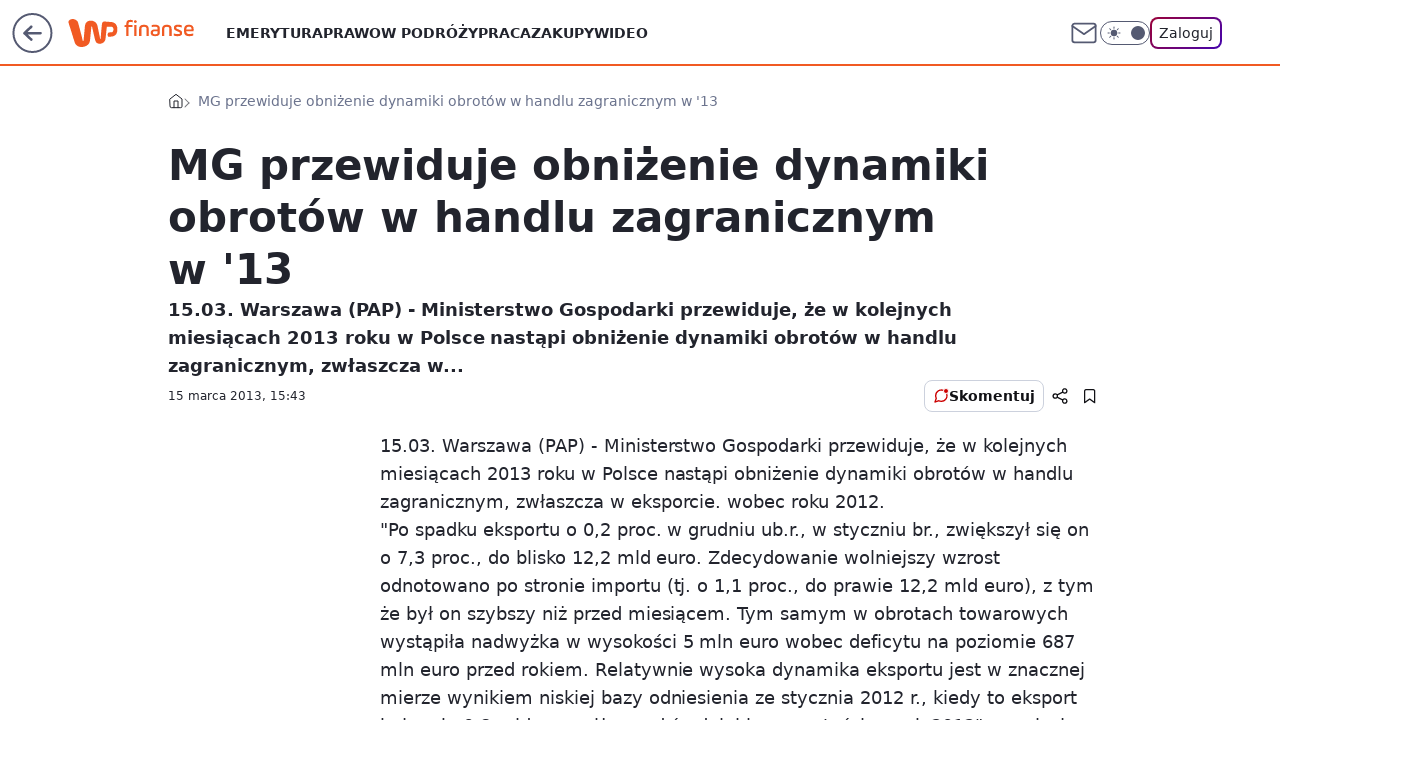

--- FILE ---
content_type: text/html; charset=utf-8
request_url: https://finanse.wp.pl/mg-przewiduje-obnizenie-dynamiki-obrotow-w-handlu-zagranicznym-w-13-6116179809789569a
body_size: 21649
content:
<!doctype html><html lang="pl"><head><meta charset="utf-8"><meta name="viewport" content="width=device-width, viewport-fit=cover, initial-scale=1"><meta http-equiv="Cache-Control" content="no-cache"><meta http-equiv="X-UA-Compatible" content="IE=Edge"><meta http-equiv="Expires" content="0"><meta name="logo" content="/staticfiles/logo.png"><script>
		// dot
		var TECH = true;
		var GOFER = true;
		var wp_dot_type = 'click';
		var appVersion = "v1.552.1";
		var wp_dot_addparams = {"bunchID":"235333","canonical":"https://finanse.wp.pl/mg-przewiduje-obnizenie-dynamiki-obrotow-w-handlu-zagranicznym-w-13-6116179809789569a","cauthor":"","ccategory":"","cdate":"2013-03-15","cedtype":"","ciab":"IAB13,IAB-v3-57,IAB3-10","cid":"6116179809789569","corigin":"","cpagemax":1,"cpageno":1,"cplatform":"gofer","crepub":0,"csource":"PAP","csystem":"ncr","ctags":"finanse,handel,mg,bilans,makro","ctlength":1261,"ctype":"article","cuct":"","cview":"article_nophoto","darkmode":false,"frontendVer":"v1.552.1|20260123","isLogged":false,"svid":"6b8adbfe-5ea2-4ecc-b84d-a2908354cf3a"};
		// wpjslib
		var WP = [];
		var wp_sn = "finanse";
		var rekid = "235333";
		var wp_push_notification_on = true;
		var wp_mobile = false;
		var wp_fb_id = "933316406876601";
		var wp_subscription = "";

		var wpStadcp = "0.000";
		var screeningv2 = true;
		var API_DOMAIN = '/';
		var API_STREAM = '/v1/stream';
		var API_GATEWAY = "/graphql";
		var API_HOST_ONE_LOGIN = "https://finanse.wp.pl";
		var WPP_VIDEO_EMBED = null || [];
		if (true) {
			var getPopoverAnchor = async () =>
				document.querySelector('[data-role="onelogin-button"]');
		}
		var wp_push_notification_on = true;
		var wp_onepager = true;
		var asyncNativeQueue = [];
		var wp_consent_logo = "/staticfiles/logo.png";
		var wp_consent_color = 'var(--wp-consent-color)';
		if (true) {
			var wp_pvid = "e3e6a19272f0b7dd2b73";
		}

		if (false) {
			var wp_pixel_id = "";
		}
		if (true) {
			var onResizeCallback = function (layoutType) {
				window.wp_dot_addparams.layout = layoutType;
			};

			var applicationSize = {};
			if (false) {
				var breakpointNarrow = 0;
			} else {
				var breakpointNarrow = 1280;
			}
			function onResize() {
				applicationSize.innerWidth = window.innerWidth;
				applicationSize.type =
					window.innerWidth >= breakpointNarrow ? 'wide' : 'narrow';
				onResizeCallback(applicationSize.type);
			}
			onResize();
			window.addEventListener('resize', onResize);
		}

		var loadTimoeout = window.setTimeout(function () {
			window.WP.push(function () {
				window.WP.performance.registerMark('WPJStimeout');
				loadScript();
			});
		}, 3000);

		var loadScript = function () {
			window.clearTimeout(loadTimoeout);
			document.body.setAttribute('data-wp-loaded', 'true');
		};
		window.WP.push(function () {
			window.WP.gaf.loadBunch(false, loadScript, true);
			if (true) {
				window.WP.gaf.registerCommercialBreak(2);
			}
		});
		var __INIT_CONFIG__ = {"randvar":"QkIsIuwttY","randomClasses":{"0":"JscQd","100":"uzUgN","150":"OgidJ","162":"OlaZs","180":"Iheeb","200":"Xpopd","250":"brGZK","280":"EKHaU","282":"zszJB","300":"CYoUO","312":"KxrBw","330":"ckYpj","332":"wkOUh","40":"NNxlZ","50":"tJFKm","60":"DFpUu","600":"iGpju","662":"XIycY","712":"BopQs","780":"lhtNo","810":"YmQlv","82":"BZeCJ","fullPageScreeningWallpaper":"nzVer","hasPlaceholderPadding":"KskhI","hasVerticalPlaceholderPadding":"Zqzff","panelPremiumScreeningWallpaper":"dEtaK","placeholderMargin":"nBIDp","screeningContainer":"rYRjS","screeningWallpaper":"HHXBD","screeningWallpaperSecondary":"QasPV","slot15ScreeningWallpaper":"ANCBt","slot16ScreeningWallpaper":"zwJCz","slot17ScreeningWallpaper":"oSvqG","slot18ScreeningWallpaper":"MWLWB","slot19ScreeningWallpaper":"wGFLp","slot38ScreeningWallpaper":"dyFDS","slot3ScreeningWallpaper":"obrgl","slot501ScreeningWallpaper":"xTMxZ","slot75ScreeningWallpaper":"ndgTI","transparent":"OmcjG"},"productId":"6105582576841857","isMobile":false,"social":{"facebook":{"accountName":"finansewppl","appId":"803760040111145","pages":["203367529692524"]},"instagram":{"accountName":"money_pl"},"tiktok":{},"giphy":{},"x":{},"youtube":{},"linkedin":{}},"cookieDomain":".wp.pl","isLoggedIn":false,"user":{},"userApi":"/graphql","oneLoginApiHost":"","scriptSrc":"https://finanse.wp.pl/[base64]","isGridEnabled":false,"editorialIcon":{"iconUrl":"","url":"","text":""},"poll":{"id":"","title":"","photo":{"url":"","width":0,"height":0},"pollType":"","question":"","answers":null,"sponsored":false,"logoEnabled":false,"sponsorLogoFile":{"url":"","width":0,"height":0},"sponsorLogoLink":"","buttonText":"","buttonUrl":""},"abTestVariant":"","showExitDiscover":false,"isLanding":false,"scrollLockTimeout":0,"scrollMetricEnabled":false,"survicateSegments":"","isFeed":false,"isSuperApp":false,"oneLoginClientId":"wp-backend","weatherSrc":"","commonHeadSrc":"","userPanelCss":"https://finanse.wp.pl/[base64]","saveForLaterProductID":"5927206335214209","withNewestBottombar":true,"acid":"","withBottomRecommendationsSplit":false,"isCommentsPageAbTest":false};
		window["QkIsIuwttY"] = function (
			element,
			slot,
			withPlaceholder,
			placeholder,
			options
		) {
			window.WP.push(function () {
				if (withPlaceholder && element.parentNode) {
					window.WP.gaf.registerPlaceholder(
						slot,
						element.parentNode,
						placeholder
					);
					if (true) {
						element.parentNode.style.display = 'none';
					}
				}
				if (false) {
					window.WP.gaf.registerSlot(slot, element, options);
				}
			});
		};
	</script><meta name="gaf" content="blzwzigi"> <script>!function(e,f){try{if(!document.cookie.match('(^|;)\\s*WPdp=([^;]*)')||/google/i.test(window.navigator.userAgent))return;f.WP=f.WP||[];f.wp_pvid=f.wp_pvid||(function(){var output='';while(output.length<20){output+=Math.random().toString(16).substr(2);output=output.substr(0,20)}return output})(20);var abtest=function(){function e(t){return!(null==t)&&"object"==typeof t&&!Array.isArray(t)&&0<Object.keys(t).length}var t="",r=f.wp_abtest;return e(r)&&(t=Object.entries(r).map(([r,t])=>{if(e(t))return Object.entries(t).map(([t,e])=>r+"|"+t+"|"+e).join(";")}).join(";")),t}();var r,s,c=[["https://finanse","wp","pl/[base64]"]
.join('.'),["pvid="+f.wp_pvid,(s=e.cookie.match(/(^|;)\s*PWA_adbd\s*=\s*([^;]+)/),"PWA_adbd="+(s?s.pop():"2")),location.search.substring(1),(r=e.referrer,r&&"PWAref="+encodeURIComponent(r.replace(/^https?:\/\//,""))),f.wp_sn&&"sn="+f.wp_sn,abtest&&"abtest="+encodeURIComponent(abtest)].filter(Boolean).join("&")].join("/?");e.write('<scr'+'ipt src="'+c+'"><\/scr'+'ipt>')}catch(_){console.error(_)}}(document,window);</script><script id="hb" crossorigin="anonymous" src="https://finanse.wp.pl/[base64]"></script><title>MG przewiduje obniżenie dynamiki obrotów w handlu zagranicznym w &#39;13</title><link href="https://finanse.wp.pl/mg-przewiduje-obnizenie-dynamiki-obrotow-w-handlu-zagranicznym-w-13-6116179809789569a" rel="canonical"><meta name="description" content="15.03. Warszawa (PAP) - Ministerstwo Gospodarki przewiduje, że w kolejnych miesiącach 2013 roku w Polsce nastąpi obniżenie dynamiki obrotów w handlu zagranicznym, zwłaszcza w..."> <meta name="author" content="Grupa Wirtualna Polska"><meta name="robots" content="max-image-preview:large"><meta property="og:type" content="article"><meta property="og:title" content="MG przewiduje obniżenie dynamiki obrotów w handlu zagranicznym w &#39;13"><meta property="og:description" content="15.03. Warszawa (PAP) - Ministerstwo Gospodarki przewiduje, że w kolejnych miesiącach 2013 roku w Polsce nastąpi obniżenie dynamiki obrotów w handlu zagranicznym, zwłaszcza w..."><meta property="og:url" content="https://finanse.wp.pl/mg-przewiduje-obnizenie-dynamiki-obrotow-w-handlu-zagranicznym-w-13-6116179809789569a"><meta property="og:site_name" content="WP Finanse"><meta property="og:locale" content="pl_PL"><meta property="og:article:tag" content="finanse"><meta property="og:article:tag" content="handel"><meta property="og:article:tag" content="mg"><meta property="og:article:tag" content="bilans"><meta property="og:article:tag" content="makro"><meta property="og:image" content="https://finanse.wp.pl/d2lkZS5wS1MNCSxgGgxGR05ReHxGAwVGBQg8OlkSFx0YAjY2GAANVglFKj1SVRk">  <meta property="og:image:type" content="image/png"><meta property="article:published_time" content="2013-03-15T14:43:00.000Z"> <meta property="article:modified_time" content="2013-03-15T15:38:08.000Z"><meta name="twitter:card" content="summary_large_image"><meta name="twitter:description" content="15.03. Warszawa (PAP) - Ministerstwo Gospodarki przewiduje, że w kolejnych miesiącach 2013 roku w Polsce nastąpi obniżenie dynamiki obrotów w handlu zagranicznym, zwłaszcza w..."><meta name="twitter:image" content="https://finanse.wp.pl/d2lkZS5wS1MNCSxgGgxGR05ReHxGAwVGBQg8OlkSFx0YAjY2GAANVglFKj1SVRk"><meta name="fb:app_id" content="803760040111145"><meta name="fb:pages" content="203367529692524"><link rel="alternate" type="application/rss+xml" href="/rss/aktualnosci" title="Aktualności"><script id="wpjslib6" type="module" src="https://finanse.wp.pl/[base64]" async="" crossorigin="anonymous"></script><script type="module" src="https://finanse.wp.pl/[base64]" crossorigin="anonymous"></script><script type="module" src="https://finanse.wp.pl/[base64]" crossorigin="anonymous"></script><link rel="apple-touch-icon" href="/staticfiles/icons/icon.png"><link rel="stylesheet" href="https://finanse.wp.pl/[base64]"><link rel="stylesheet" href="https://finanse.wp.pl/[base64]"><link rel="stylesheet" href="https://finanse.wp.pl/[base64]"><link rel="stylesheet" href="https://finanse.wp.pl/[base64]"><meta name="breakpoints" content="629, 1139, 1365"><meta name="content-width" content="device-width, 630, 980, 1280"><link rel="manifest" href="/site.webmanifest"><meta name="mobile-web-app-capable" content="yes"><meta name="apple-mobile-web-app-capable" content="yes"><meta name="apple-mobile-web-app-status-bar-style" content="black-translucent"><meta name="theme-color" content="var(--color-brand)"><style>.QkIsIuwttY{background-color:var(--color-neutral-25);position:relative;width:100%;min-height:200px;}.dark .QkIsIuwttY{background-color:var(--color-neutral-850);}.KskhI .QkIsIuwttY{padding: 18px 16px 10px;}.OmcjG{background-color:transparent;}.dark .OmcjG{background-color:transparent;}.Zqzff{padding: 15px 0;}.nBIDp{margin:var(--wp-placeholder-margin);}.uzUgN{min-height:100px;}.EKHaU{min-height:280px;}.CYoUO{min-height:300px;}.wkOUh{min-height:332px;}.lhtNo{min-height:780px;}.NNxlZ{min-height:40px;}.tJFKm{min-height:50px;}.KxrBw{min-height:312px;}.BopQs{min-height:712px;}.OgidJ{min-height:150px;}.Iheeb{min-height:180px;}.ckYpj{min-height:330px;}.XIycY{min-height:662px;}.brGZK{min-height:250px;}.iGpju{min-height:600px;}.DFpUu{min-height:60px;}.OlaZs{min-height:162px;}.Xpopd{min-height:200px;}.YmQlv{min-height:810px;}.zszJB{min-height:282px;}.BZeCJ{min-height:82px;}.JscQd{min-height:0px;}</style><script>
        WP.push(function() {
            var sc = [{"src":"//applets.ebxcdn.com/ebx.js","id":"ebx"}];
            WP.gdpr.runAfterConsent(function() {
              sc.forEach(function(d){
                    window.WP.getScript(d)
                })
             });
        });
    </script></head><body class=""><meta itemprop="name" content="WP Finanse"><div><div class="h-0"></div><script>(function(){var sc=document.currentScript;window[window.__INIT_CONFIG__.randvar](sc.previousElementSibling,6,false,{},{
    setNative: (dataNative, onViewCallback) => {
    window.asyncNativeQueue.push({
      action:"onPanelPremium",
      payload: { 
        screeningWallpaperClassName: "QasPV", 
        dataNative: dataNative,
        onViewCallback: onViewCallback,
        
      }
})}});})()</script></div><div class="h-0"></div><script>(function(){var sc=document.currentScript;window[window.__INIT_CONFIG__.randvar](sc.previousElementSibling,10,false,{},undefined);})()</script> <div class="h-0"></div><script>(function(){var sc=document.currentScript;window[window.__INIT_CONFIG__.randvar](sc.previousElementSibling,89,false,{},undefined);})()</script> <div class="blzwzigih"></div><div class="sticky top-0 w-full z-300"><header data-st-area="header" id="service-header" class="bg-[--color-header-bg] h-[4.125rem] relative select-none w-full"><div class="max-w-[980px] pl-3 xl:max-w-[1280px] h-full w-full flex items-center mx-auto relative"><input class="peer hidden" id="menu-toggle-button" type="checkbox" autocomplete="off"><div class="hidden peer-checked:block"><div class="wp-header-menu"><div class="wp-link-column"><ul class="wp-link-list"><li><a class="wp-link px-4 py-3 block" href="https://finanse.wp.pl/tag/emerytura">Emerytura</a></li><li><a class="wp-link px-4 py-3 block" href="https://finanse.wp.pl/tag/podatki">Prawo</a></li><li><a class="wp-link px-4 py-3 block" href="https://finanse.wp.pl/tag/turystyka">W podróży</a></li><li><a class="wp-link px-4 py-3 block" href="https://finanse.wp.pl/tag/praca">Praca</a></li><li><a class="wp-link px-4 py-3 block" href="https://finanse.wp.pl/tag/zakupy">Zakupy</a></li><li><a class="wp-link px-4 py-3 block" href="https://finanse.wp.pl/tag/wideo">Wideo</a></li></ul><div class="wp-social-box"><span>Obserwuj nas na:</span><div><a class="cHJldmVudENC" href="https://www.facebook.com/finansewppl"><svg xmlns="http://www.w3.org/2000/svg" fill="none" viewBox="0 0 24 24"><path stroke="currentColor" stroke-linecap="round" stroke-linejoin="round" stroke-width="1.5" d="M18 2.941h-3a5 5 0 0 0-5 5v3H7v4h3v8h4v-8h3l1-4h-4v-3a1 1 0 0 1 1-1h3z"></path></svg></a> <a class="cHJldmVudENC" href="https://www.instagram.com/money_pl"><svg xmlns="http://www.w3.org/2000/svg" fill="none" viewBox="0 0 24 24"><path stroke="currentColor" stroke-linecap="round" stroke-linejoin="round" stroke-width="1.5" d="M17 2.941H7a5 5 0 0 0-5 5v10a5 5 0 0 0 5 5h10a5 5 0 0 0 5-5v-10a5 5 0 0 0-5-5"></path><path stroke="currentColor" stroke-linecap="round" stroke-linejoin="round" stroke-width="1.5" d="M16 12.311a4 4 0 1 1-7.914 1.174A4 4 0 0 1 16 12.31Zm1.5-4.87h.01"></path></svg></a> </div></div></div><input class="peer hidden" id="wp-menu-link-none" name="wp-menu-links" type="radio" autocomplete="off" checked="checked"><div class="wp-teaser-column translate-x-[248px] peer-checked:translate-x-0"><div class="wp-header-menu-subtitle">Popularne w serwisie <span class="uppercase">Finanse</span>:</div><div class="wp-teaser-grid"><a href="https://finanse.wp.pl/coraz-mniej-klientow-w-hipermarketach-mowia-o-powodach-7246063315200224a" title="Coraz mniej klientów w hipermarketach. Mówią o powodach"><div class="wp-img-placeholder"><img src="https://v.wpimg.pl/NDg4NDdlYSUGVjh3SxdsMEUObC0NTmJmEhZ0Zktff3AfBXlySwonKAJGKzQLQik2EkQvMxRCPihIVT4tSxp_awNdPTQIDTdrAlksIQBDfnRTAXpwUQpjIlJXeGlQXX4gSlZ-JVNBd3RfVXp8XFh5IVIHbDk" loading="lazy" class="wp-img" alt="Coraz mniej klientów w hipermarketach. Mówią o powodach"></div><span class="wp-teaser-title">Coraz mniej klientów w hipermarketach. Mówią o powodach</span> <span class="wp-teaser-author">Paulina Master</span></a><a href="https://finanse.wp.pl/niemieckie-ziemniaki-zalewaja-polske-zaplacilismy-za-nie-136-mln-zl-7246266016209120a" title="Wysłali ziemniaki do Polski. Zarobili 285 mln zł. Oto skąd je ściągamy"><div class="wp-img-placeholder"><img src="https://v.wpimg.pl/MGYxNzBlYiY4GjhJbRdvM3tCbBMrTmFlLFp0WG1ffHMhSXlMbQokKzwKKwotQio1LAgvDTJCPSt2GT4TbRp8aD0RPQouDTRoPBUsHyZDenVsSX8cJlhgcG0df1d2X31ydBl8HnNBKSJuS34cc1t9Im5LbAc" loading="lazy" class="wp-img" alt="Wysłali ziemniaki do Polski. Zarobili 285 mln zł. Oto skąd je ściągamy"></div><span class="wp-teaser-title">Wysłali ziemniaki do Polski. Zarobili 285 mln zł. Oto skąd je ściągamy</span> <span class="wp-teaser-author">Maria Glinka</span></a><a href="https://finanse.wp.pl/polka-pobiera-emeryture-z-irlandii-skarbowka-zazadala-podatku-7245473079748800a" title="Polka pobiera emeryturę z Irlandii. Skarbówka zażądała podatku"><div class="wp-img-placeholder"><img src="https://v.wpimg.pl/NmU2ZGE5YQw0UCx0ak5sGXcIeC4sF2JPIBBgZWoGf1ktA21xalMnATBAPzcqGykfIEI7MDUbPgF6UyouakN_QjFbKTcpVDdCMF84IiEafghnCmoidQdjDDEHYmpxAXsMeAs7f3cYKw83AWwic1EvVDAGeDo" loading="lazy" class="wp-img" alt="Polka pobiera emeryturę z Irlandii. Skarbówka zażądała podatku"></div><span class="wp-teaser-title">Polka pobiera emeryturę z Irlandii. Skarbówka zażądała podatku</span> <span class="wp-teaser-author">Maria Glinka</span></a><a href="https://finanse.wp.pl/tu-mozna-dorobic-w-trakcie-ferii-placa-120-zl-za-godzine-7245406570367168a" title="Szukają ludzi do pracy w ferie. Płacą nawet 4800 zł tygodniowo"><div class="wp-img-placeholder"><img src="https://v.wpimg.pl/NzJkODI0YRsrCTl3ZktsDmhRbS0gEmJYP0l1ZmYDf04yWnhyZlYnFi8ZKjQmHikIPxsuMzkePhZlCj8tZkZ_VS4CPDQlUTdVLwYtIS0fL00rU3xzelRjQnJbe2l9VCtDZwkpIC8deRh5CXh2LQh8Tn5TbTk" loading="lazy" class="wp-img" alt="Szukają ludzi do pracy w ferie. Płacą nawet 4800 zł tygodniowo"></div><span class="wp-teaser-title">Szukają ludzi do pracy w ferie. Płacą nawet 4800 zł tygodniowo</span> <span class="wp-teaser-author">Maria Glinka</span></a><a href="https://finanse.wp.pl/pracowala-40-lat-na-taka-emeryture-z-zus-moze-liczyc-7245427746715872a" title="Pracowała 40 lat za minimalną krajową. Oto jej emerytura"><div class="wp-img-placeholder"><img src="https://v.wpimg.pl/MWMzMzkyYjYsGDtJRAJvI29AbxMCW2F1OFh3WERKfGM1S3pMRB8kOygIKAoEVyolOAosDRtXPTtiGz0TRA98eCkTPgoHGDR4KBcvHw9Wfm9-T3lKXBtgbyscL1dfHXUzYEN9SVJUemB6Q3wZWEp0ZXkZbwc" loading="lazy" class="wp-img" alt="Pracowała 40 lat za minimalną krajową. Oto jej emerytura"></div><span class="wp-teaser-title">Pracowała 40 lat za minimalną krajową. Oto jej emerytura</span> <span class="wp-teaser-author">Maria Glinka</span></a><a href="https://finanse.wp.pl/szukaja-ludzi-do-pracy-placa-nawet-20-tys-zl-miesiecznie-7245142678489217a" title="Szukają ludzi do pracy. Płacą nawet 20 tys. zł miesięcznie"><div class="wp-img-placeholder"><img src="https://v.wpimg.pl/NjRmZTIwYQszDyxnZgxsHnBXeD0gVWJIJ09gdmZEf14qXG1iZhEnBjcfPyQmWSkYJx07IzlZPgZ9DCo9ZgF_RTYEKSQlFjdFNwA4MS1Ydlo2Wzwxf0VjDmFcaHl9QHpffw9jYHBaKFpmWGxgLxJ8WmQMeCk" loading="lazy" class="wp-img" alt="Szukają ludzi do pracy. Płacą nawet 20 tys. zł miesięcznie"></div><span class="wp-teaser-title">Szukają ludzi do pracy. Płacą nawet 20 tys. zł miesięcznie</span> <span class="wp-teaser-author">Maria Glinka</span></a></div></div></div><div class="wp-header-menu-layer"></div></div><div class="header-back-button-container"><div id="wp-sg-back-button" class="back-button-container wp-back-sg" data-st-area="goToSG"><a href="/" data-back-link><svg class="back-button-icon" xmlns="http://www.w3.org/2000/svg" width="41" height="40" fill="none"><circle cx="20.447" cy="20" r="19" fill="transparent" stroke="currentColor" stroke-width="2"></circle> <path fill="currentColor" d="m18.5 12.682-.166.133-6.855 6.472a1 1 0 0 0-.089.099l.117-.126q-.087.082-.155.175l-.103.167-.075.179q-.06.178-.06.374l.016.193.053.208.08.178.103.16.115.131 6.853 6.47a1.4 1.4 0 0 0 1.897 0 1.213 1.213 0 0 0 .141-1.634l-.14-.157-4.537-4.283H28.44c.741 0 1.342-.566 1.342-1.266 0-.635-.496-1.162-1.143-1.252l-.199-.014-12.744-.001 4.536-4.281c.472-.445.519-1.14.141-1.634l-.14-.158a1.4 1.4 0 0 0-1.55-.237z"></path></svg></a></div><a href="https://www.wp.pl" title="Wirtualna Polska" class="wp-logo-link-cover" data-back-link></a><a href="/" class="cHJldmVudENC z-0" title="WP Finanse" id="service_logo"><svg class="text-[--color-logo] max-w-[--logo-width] h-[--logo-height] align-middle mr-8"><use href="/staticfiles/siteLogoDesktop.svg#root"></use></svg></a></div><ul class="flex text-sm/[1.3125rem] gap-8  xl:flex hidden"><li class="flex items-center group relative"><a class="whitespace-nowrap group uppercase no-underline font-semibold hover:underline text-[--color-header-text] cHJldmVudENC" href="https://finanse.wp.pl/tag/emerytura">Emerytura</a> </li><li class="flex items-center group relative"><a class="whitespace-nowrap group uppercase no-underline font-semibold hover:underline text-[--color-header-text] cHJldmVudENC" href="https://finanse.wp.pl/tag/podatki">Prawo</a> </li><li class="flex items-center group relative"><a class="whitespace-nowrap group uppercase no-underline font-semibold hover:underline text-[--color-header-text] cHJldmVudENC" href="https://finanse.wp.pl/tag/turystyka">W podróży</a> </li><li class="flex items-center group relative"><a class="whitespace-nowrap group uppercase no-underline font-semibold hover:underline text-[--color-header-text] cHJldmVudENC" href="https://finanse.wp.pl/tag/praca">Praca</a> </li><li class="flex items-center group relative"><a class="whitespace-nowrap group uppercase no-underline font-semibold hover:underline text-[--color-header-text] cHJldmVudENC" href="https://finanse.wp.pl/tag/zakupy">Zakupy</a> </li><li class="flex items-center group relative"><a class="whitespace-nowrap group uppercase no-underline font-semibold hover:underline text-[--color-header-text] cHJldmVudENC" href="https://finanse.wp.pl/tag/wideo">Wideo</a> </li></ul><div class="group mr-0 xl:ml-[3.5rem] flex flex-1 items-center justify-end"><div class="h-8 text-[--icon-light] flex items-center gap-4"><a id="wp-poczta-link" href="https://poczta.wp.pl/login/login.html" class="text-[--color-header-icon-light] block size-8 cHJldmVudENC"><svg viewBox="0 0 32 32" fill="none" xmlns="http://www.w3.org/2000/svg"><path d="M6.65944 6.65918H25.3412C26.6256 6.65918 27.6764 7.71003 27.6764 8.9944V23.0057C27.6764 24.2901 26.6256 25.3409 25.3412 25.3409H6.65944C5.37507 25.3409 4.32422 24.2901 4.32422 23.0057V8.9944C4.32422 7.71003 5.37507 6.65918 6.65944 6.65918Z" stroke="currentColor" stroke-width="1.8" stroke-linecap="round" stroke-linejoin="round"></path> <path d="M27.6764 8.99438L16.0003 17.1677L4.32422 8.99438" stroke="currentColor" stroke-width="1.8" stroke-linecap="round" stroke-linejoin="round"></path></svg></a><input type="checkbox" class="hidden" id="darkModeCheckbox"> <label class="wp-darkmode-toggle" for="darkModeCheckbox" aria-label="Włącz tryb ciemny"><div class="toggle-container"><div class="toggle-icon-dark"><svg viewBox="0 0 16 16" class="icon-moon" fill="currentColor" xmlns="http://www.w3.org/2000/svg"><path d="M15.293 11.293C13.8115 11.9631 12.161 12.1659 10.5614 11.8743C8.96175 11.5827 7.48895 10.8106 6.33919 9.66085C5.18944 8.5111 4.41734 7.0383 4.12574 5.43866C3.83415 3.83903 4.03691 2.18852 4.70701 0.707031C3.52758 1.24004 2.49505 2.05123 1.69802 3.07099C0.900987 4.09075 0.363244 5.28865 0.130924 6.56192C-0.101395 7.83518 -0.0213565 9.1458 0.364174 10.3813C0.749705 11.6169 1.42922 12.7404 2.34442 13.6556C3.25961 14.5708 4.38318 15.2503 5.61871 15.6359C6.85424 16.0214 8.16486 16.1014 9.43813 15.8691C10.7114 15.6368 11.9093 15.0991 12.9291 14.302C13.9488 13.505 14.76 12.4725 15.293 11.293V11.293Z"></path></svg></div><div class="toggle-icon-light"><svg fill="currentColor" class="icon-sun" xmlns="http://www.w3.org/2000/svg" viewBox="0 0 30 30"><path d="M 14.984375 0.98632812 A 1.0001 1.0001 0 0 0 14 2 L 14 5 A 1.0001 1.0001 0 1 0 16 5 L 16 2 A 1.0001 1.0001 0 0 0 14.984375 0.98632812 z M 5.796875 4.7988281 A 1.0001 1.0001 0 0 0 5.1015625 6.515625 L 7.2226562 8.6367188 A 1.0001 1.0001 0 1 0 8.6367188 7.2226562 L 6.515625 5.1015625 A 1.0001 1.0001 0 0 0 5.796875 4.7988281 z M 24.171875 4.7988281 A 1.0001 1.0001 0 0 0 23.484375 5.1015625 L 21.363281 7.2226562 A 1.0001 1.0001 0 1 0 22.777344 8.6367188 L 24.898438 6.515625 A 1.0001 1.0001 0 0 0 24.171875 4.7988281 z M 15 8 A 7 7 0 0 0 8 15 A 7 7 0 0 0 15 22 A 7 7 0 0 0 22 15 A 7 7 0 0 0 15 8 z M 2 14 A 1.0001 1.0001 0 1 0 2 16 L 5 16 A 1.0001 1.0001 0 1 0 5 14 L 2 14 z M 25 14 A 1.0001 1.0001 0 1 0 25 16 L 28 16 A 1.0001 1.0001 0 1 0 28 14 L 25 14 z M 7.9101562 21.060547 A 1.0001 1.0001 0 0 0 7.2226562 21.363281 L 5.1015625 23.484375 A 1.0001 1.0001 0 1 0 6.515625 24.898438 L 8.6367188 22.777344 A 1.0001 1.0001 0 0 0 7.9101562 21.060547 z M 22.060547 21.060547 A 1.0001 1.0001 0 0 0 21.363281 22.777344 L 23.484375 24.898438 A 1.0001 1.0001 0 1 0 24.898438 23.484375 L 22.777344 21.363281 A 1.0001 1.0001 0 0 0 22.060547 21.060547 z M 14.984375 23.986328 A 1.0001 1.0001 0 0 0 14 25 L 14 28 A 1.0001 1.0001 0 1 0 16 28 L 16 25 A 1.0001 1.0001 0 0 0 14.984375 23.986328 z"></path></svg></div></div><div class="toggle-icon-circle"></div></label><div class="relative"><form action="/auth/v1/sso/auth" data-role="onelogin-button" method="get" id="wp-login-form"><input type="hidden" name="continue_url" value="https://finanse.wp.pl/mg-przewiduje-obnizenie-dynamiki-obrotow-w-handlu-zagranicznym-w-13-6116179809789569a"> <button type="submit" class="wp-login-button">Zaloguj</button></form></div></div><div class="ml-[0.25rem] w-[3.375rem] flex items-center justify-center"><label role="button" for="menu-toggle-button" tab-index="0" aria-label="Menu" class="cursor-pointer flex items-center justify-center size-8 text-[--color-header-icon-light]"><div class="hidden peer-checked:group-[]:flex absolute top-0 right-0 w-[3.375rem] h-[4.4375rem] bg-white dark:bg-[--color-neutral-800] z-1 items-center justify-center rounded-t-2xl peer-checked:group-[]:text-[--icon-dark]"><svg xmlns="http://www.w3.org/2000/svg" width="32" height="32" viewBox="0 0 32 32" fill="none"><path d="M24 8 8 24M8 8l16 16" stroke="currentColor" stroke-width="1.8" stroke-linecap="round" stroke-linejoin="round"></path></svg></div><div class="flex peer-checked:group-[]:hidden h-8 w-8"><svg xmlns="http://www.w3.org/2000/svg" viewBox="0 0 32 32" fill="none"><path d="M5 19h22M5 13h22M5 7h22M5 25h22" stroke="currentColor" stroke-width="1.8" stroke-linecap="round" stroke-linejoin="round"></path></svg></div></label></div></div></div><hr class="absolute bottom-0 left-0 m-0 h-px w-full border-t border-solid border-[--color-brand]"><div id="user-panel-v2-root" class="absolute z-[9999] right-0 empty:hidden"></div></header> </div> <div class="relative flex w-full flex-col items-center" data-testid="screening-main"><div class="HHXBD"><div class="absolute inset-0"></div></div><div class="w-full py-2 has-[div>div:not(:empty)]:p-0"><div class="rYRjS"></div></div><div class="flex w-full flex-col items-center"><div class="QasPV relative w-full"><div class="absolute inset-x-0 top-0"></div></div><div class="relative w-auto"><main class="wp-main-article" style="--nav-header-height: 90px;"><div class="wp-billboard col-span-2 [--wp-placeholder-margin:0_0_20px_0]"><div class="QkIsIuwttY nBIDp CYoUO"><img role="presentation" class="absolute left-1/2 top-1/2 max-h-[80%] max-w-[100px] -translate-x-1/2 -translate-y-1/2" src="https://v.wpimg.pl/ZXJfd3AudTkrBBIAbg54LGhcRlAxHQUrPgJGH2MAeGJoSQ1eIBI_K2UHAEVuBTY5KQMMXC0RPyoVERQdMgM9ejc" loading="lazy" decoding="async"><div class="h-0"></div><script>(function(){var sc=document.currentScript;window[window.__INIT_CONFIG__.randvar](sc.previousElementSibling,3,true,{"fixed":true},{
    setNative: (dataNative, onViewCallback) => {
    window.asyncNativeQueue.push({
      action: "onAlternativeScreening",
      payload:{ 
            screeningWallpaperClassName: "HHXBD", 
            alternativeContainerClassName: "rYRjS", 
            slotNumber: 3,
            dataNative: dataNative,
            onViewCallback: onViewCallback
    }})}});})()</script></div></div><div class="breadcrumbs-wrapper"><ul class="breadcrumbs" itemscope itemtype="https://schema.org/BreadcrumbList"><li class="breadcrumbs-item breadcrumbs-home" itemprop="itemListElement" itemscope itemtype="https://schema.org/ListItem"><a class="breadcrumbs-item-link" href="https://finanse.wp.pl" title="WP Finanse" itemprop="item"><svg xmlns="http://www.w3.org/2000/svg" fill="none" viewBox="0 0 16 16" class="HVbn"><path stroke="currentColor" stroke-linecap="round" stroke-linejoin="round" d="m2 6 6-4.666L14 6v7.334a1.333 1.333 0 0 1-1.333 1.333H3.333A1.333 1.333 0 0 1 2 13.334z"></path><path stroke="currentColor" stroke-linecap="round" stroke-linejoin="round" d="M6 14.667V8h4v6.667"></path></svg><span class="hidden" itemprop="name">WP Finanse</span></a><meta itemprop="position" content="1"></li><li class="breadcrumbs-item breadcrumbs-material" itemprop="itemListElement" itemscope itemtype="https://schema.org/ListItem"><span itemprop="name">MG przewiduje obniżenie dynamiki obrotów w handlu zagranicznym w &#39;13</span><meta itemprop="position" content="2"></li></ul></div><article data-st-area="article-article"><div class="my-5 grid w-full gap-x-4 xl:min-h-[600px] grid-cols-[minmax(0,1fr)_304px] xl:grid-cols-[196px_724px_304px] grid-rows-[auto_1fr] gofer-article-desktop-main-grid"><div class="grid-area-header xl:col-span-2 xl:row-span-1"><div class="flex mb-5"><div class="article-header flex-auto"><div><h1>MG przewiduje obniżenie dynamiki obrotów w handlu zagranicznym w &#39;13 </h1></div><div class="article-lead x-tts"><p>15.03. Warszawa (PAP) - Ministerstwo Gospodarki przewiduje, że w kolejnych miesiącach 2013 roku w Polsce nastąpi obniżenie dynamiki obrotów w handlu zagranicznym, zwłaszcza w...</p></div><div class="info-container"><div class="flex flex-wrap gap-2 items-center"><div class="info-avatar"><svg viewBox="0 0 46 46" fill="none" stroke="currentColor" xmlns="http://www.w3.org/2000/svg"><circle cx="23" cy="23" r="22.5" fill="none" stroke-width="0"></circle> <path d="M13 32v-2a5 5 0 0 1 5-5h10a5 5 0 0 1 5 5v2m-5-16a5 5 0 1 1-10 0 5 5 0 0 1 10 0Z" stroke-width="2" stroke-linecap="round"></path></svg></div><div class="flex flex-col"><div class="flex flex-wrap text-sm font-bold "></div><time class="wp-article-content-date" datetime="2013-03-15T14:43:00.000Z">15 marca 2013, 15:43</time></div></div><div class="flex justify-between sm:justify-end gap-4 relative"><button class="wp-article-action comments top" data-vab-container="social_tools" data-vab-box="comments_button" data-vab-position="top" data-vab-index="2" data-location="/mg-przewiduje-obnizenie-dynamiki-obrotow-w-handlu-zagranicznym-w-13-6116179809789569a/komentarze?utm_medium=button_top&amp;utm_source=comments"><div class="flex items-center justify-center relative"><div class="wp-comment-dot"></div><svg xmlns="http://www.w3.org/2000/svg" width="16" height="16" fill="none"><path stroke="currentColor" stroke-linecap="round" stroke-linejoin="round" stroke-width="1.3" d="M14 7.6667a5.59 5.59 0 0 1-.6 2.5333 5.666 5.666 0 0 1-5.0667 3.1334 5.59 5.59 0 0 1-2.5333-.6L2 14l1.2667-3.8a5.586 5.586 0 0 1-.6-2.5333A5.667 5.667 0 0 1 5.8 2.6 5.59 5.59 0 0 1 8.3333 2h.3334A5.6535 5.6535 0 0 1 14 7.3334z"></path></svg></div>Skomentuj</button><div class="wp-article-action-button-container"><button id="wp-article-share-button" class="wp-article-action" type="button" data-vab-container="social_tools" data-vab-position="top" data-vab-box="share" data-vab-index="1"><svg xmlns="http://www.w3.org/2000/svg" width="16" height="16" fill="none"><g stroke="currentColor" stroke-linecap="round" stroke-linejoin="round" stroke-width="1.3" clip-path="url(#clip0_1847_293)"><path d="M12.714 5.0953c1.1834 0 2.1427-.9594 2.1427-2.1428S13.8974.8098 12.714.8098s-2.1427.9593-2.1427 2.1427.9593 2.1428 2.1427 2.1428M3.2863 10.2024c1.1834 0 2.1427-.9593 2.1427-2.1427S4.4697 5.917 3.2863 5.917s-2.1427.9593-2.1427 2.1427.9593 2.1427 2.1427 2.1427M12.714 15.1902c1.1834 0 2.1427-.9593 2.1427-2.1427s-.9593-2.1427-2.1427-2.1427-2.1427.9593-2.1427 2.1427.9593 2.1427 2.1427 2.1427M5.4287 9.3455l5.1425 2.5712M10.5712 4.2029 5.4287 6.774"></path></g> <defs><clipPath id="clip0_1847_293"><path fill="currentColor" d="M0 0h16v16H0z"></path></clipPath></defs></svg></button><div id="wp-article-share-menu" class="wp-article-share-menu"><button id="share-x" class="wp-article-share-option" data-vab-container="social_tools" data-vab-position="top" data-vab-box="share_twitter" data-vab-index="3"><span class="wp-article-share-icon"><svg xmlns="http://www.w3.org/2000/svg" fill="currentColor" viewBox="0 0 1200 1227"><path d="M714.163 519.284 1160.89 0h-105.86L667.137 450.887 357.328 0H0l468.492 681.821L0 1226.37h105.866l409.625-476.152 327.181 476.152H1200L714.137 519.284zM569.165 687.828l-47.468-67.894-377.686-540.24h162.604l304.797 435.991 47.468 67.894 396.2 566.721H892.476L569.165 687.854z"></path></svg></span> <span>Udostępnij na X</span></button> <button id="share-facebook" class="wp-article-share-option" data-vab-container="social_tools" data-vab-position="top" data-vab-box="share_facebook" data-vab-index="4"><span class="wp-article-share-icon"><svg xmlns="http://www.w3.org/2000/svg" fill="none" viewBox="0 0 24 24"><path stroke="currentColor" stroke-linecap="round" stroke-linejoin="round" stroke-width="1.5" d="M18 2.941h-3a5 5 0 0 0-5 5v3H7v4h3v8h4v-8h3l1-4h-4v-3a1 1 0 0 1 1-1h3z"></path></svg></span> <span>Udostępnij na Facebooku</span></button></div><button id="wp-article-save-button" type="button" class="group wp-article-action disabled:cursor-not-allowed" data-save-id="6116179809789569" data-save-type="ARTICLE" data-save-image="" data-save-url="https://finanse.wp.pl/mg-przewiduje-obnizenie-dynamiki-obrotow-w-handlu-zagranicznym-w-13-6116179809789569a" data-save-title="MG przewiduje obniżenie dynamiki obrotów w handlu zagranicznym w &#39;13" data-saved="false" data-vab-container="social_tools" data-vab-box="save_button" data-vab-position="top" data-vab-index="0"><svg xmlns="http://www.w3.org/2000/svg" width="12" height="15" fill="none"><path stroke="currentColor" stroke-linecap="round" stroke-linejoin="round" stroke-width="1.3" d="m10.6499 13.65-5-3.6111-5 3.6111V2.0945c0-.3831.1505-.7505.4184-1.0214A1.42 1.42 0 0 1 2.0785.65h7.1428c.379 0 .7423.1521 1.0102.423s.4184.6383.4184 1.0214z"></path></svg></button></div></div></div></div></div></div><aside class="grid-area-right relative flex max-w-[304px] flex-none flex-col gap-5" role="complementary"><div class="relative ml-4 flex w-[304px] shrink-0 flex-col flex-nowrap min-h-[800px]"> <div class="mt-3 w-full [--wp-placeholder-margin:0_0_24px_0]"><div class="QkIsIuwttY nBIDp tJFKm OmcjG"><div class="h-0"></div><script>(function(){var sc=document.currentScript;window[window.__INIT_CONFIG__.randvar](sc.previousElementSibling,67,true,{"fixed":true,"top":90},undefined);})()</script></div></div><div class="sticky top-[--nav-header-height] w-full"><div class="QkIsIuwttY iGpju OmcjG"><div class="h-0"></div><script>(function(){var sc=document.currentScript;window[window.__INIT_CONFIG__.randvar](sc.previousElementSibling,36,true,{"fixed":true,"sticky":true,"top":90},undefined);})()</script></div></div></div><div id="article-right-rail"><div class="rail-container"><div class="sticky top-[--nav-header-height] w-full"><div class="QkIsIuwttY iGpju OmcjG"><div class="h-0"></div><script>(function(){var sc=document.currentScript;window[window.__INIT_CONFIG__.randvar](sc.previousElementSibling,37,true,{"fixed":true,"sticky":true,"top":90},undefined);})()</script></div></div></div></div><div class="flex-none"><div class="QkIsIuwttY iGpju OmcjG"><div class="h-0"></div><script>(function(){var sc=document.currentScript;window[window.__INIT_CONFIG__.randvar](sc.previousElementSibling,35,true,{"fixed":true,"sticky":true,"top":90},undefined);})()</script></div></div></aside><aside class="grid-area-left hidden xl:flex relative flex-none flex-col flex-nowrap row-span-3" role="complementary"><div class="sticky top-[90px] xl:block xl:-mt-1" id="article-left-rail"></div></aside><div id="article-content" class="grid-area-content flex flex-auto flex-col"><div class="mb-4 flex flex-col gap-6"> <div class="wp-content-text-raw x-tts" data-uxc="paragraph1" data-cpidx="0"><p>15.03. Warszawa (PAP) - Ministerstwo Gospodarki przewiduje, że w kolejnych miesiącach 2013 roku w Polsce nastąpi obniżenie dynamiki obrotów w handlu zagranicznym, zwłaszcza w eksporcie. wobec roku 2012.</p></div> <div class="wp-content-text-raw x-tts" data-cpidx="1"><p>"Po spadku eksportu o 0,2 proc. w grudniu ub.r., w styczniu br., zwiększył się on o 7,3 proc., do blisko 12,2 mld euro. Zdecydowanie wolniejszy wzrost odnotowano po stronie importu (tj. o 1,1 proc., do prawie 12,2 mld euro), z tym że był on szybszy niż przed miesiącem. Tym samym w obrotach towarowych wystąpiła nadwyżka w wysokości 5 mln euro wobec deficytu na poziomie 687 mln euro przed rokiem. Relatywnie wysoka dynamika eksportu jest w znacznej mierze wynikiem niskiej bazy odniesienia ze stycznia 2012 r., kiedy to eksport był o ok. 0,8 mld euro niższy od średniej jego wartości za rok 2012" - napisało MG w raporcie.</p></div> <div class="wp-content-text-raw x-tts" data-cpidx="2"><p>"Przewiduje się, że w konsekwencji pogarszających się uwarunkowań koniunkturalnych na kluczowych dla Polski rynkach, kolejne miesiące br. przyniosą osłabienie dynamiki obrotów towarowych, zwłaszcza po stronie eksportu" - dodano. (PAP)</p></div> <div class="QkIsIuwttY brGZK"><img role="presentation" class="absolute left-1/2 top-1/2 max-h-[80%] max-w-[100px] -translate-x-1/2 -translate-y-1/2" src="https://v.wpimg.pl/ZXJfd3AudTkrBBIAbg54LGhcRlAxHQUrPgJGH2MAeGJoSQ1eIBI_K2UHAEVuBTY5KQMMXC0RPyoVERQdMgM9ejc" loading="lazy" decoding="async"><div class="h-0"></div><script>(function(){var sc=document.currentScript;window[window.__INIT_CONFIG__.randvar](sc.previousElementSibling,5,true,{"fixed":true,"top":90},undefined);})()</script></div> <div class="wp-content-text-raw x-tts" data-cpidx="4"><p>map/ jtt/</p></div></div><div class="flex gap-4 flex-col" data-uxc="end_text"><div class="wp-article-source -mx-4 sm:mx-0 rounded-none sm:rounded"><span class="my-2">Źródło artykułu:</span> <img src="https://v.wpimg.pl/ZmJmYjNldQwrDy9ZYRd4GWhXewMnTnZPP09jSGEPdVx6XSFYekM8BCYIKw8-A3QKOBgpCzkcdB0mQjgaJ0MsXGUJMBk-ADsUZQg0CCsIdQ8oVWBZew1oQCgOOlxjWGtZfkBgWXdfd1h-Wj8IKA5pCH5eYUgz" width="100" height="24" alt="" class="mx-4 sm:mx-6"></div><div class="flex justify-between gap-4"><div class=""><input id="wp-articletags-tags-expand" name="tags-expand" type="checkbox"><div class="wp-articletags" data-st-area="article-tags"><a title="finanse" class="cHJldmVudENC" href="/tag/finanse" rel="tag">finanse</a> <a title="handel" class="cHJldmVudENC" href="/tag/handel" rel="tag">handel</a> <a title="mg" class="cHJldmVudENC" href="/tag/mg" rel="tag">mg</a> <a title="bilans" class="wp-articletags-hidden cHJldmVudENC" href="/tag/bilans" rel="tag">bilans</a> <a title="makro" class="wp-articletags-hidden cHJldmVudENC" href="/tag/makro" rel="tag">makro</a> <label for="wp-articletags-tags-expand"><span>+2</span></label></div></div><button class="wp-article-action comments bottom" data-vab-container="social_tools" data-vab-box="comments_button" data-vab-position="bottom" data-vab-index="2" data-location="/mg-przewiduje-obnizenie-dynamiki-obrotow-w-handlu-zagranicznym-w-13-6116179809789569a/komentarze?utm_medium=button_bottom&amp;utm_source=comments"><div class="flex items-center justify-center relative"><div class="wp-comment-dot"></div><svg xmlns="http://www.w3.org/2000/svg" width="16" height="16" fill="none"><path stroke="currentColor" stroke-linecap="round" stroke-linejoin="round" stroke-width="1.3" d="M14 7.6667a5.59 5.59 0 0 1-.6 2.5333 5.666 5.666 0 0 1-5.0667 3.1334 5.59 5.59 0 0 1-2.5333-.6L2 14l1.2667-3.8a5.586 5.586 0 0 1-.6-2.5333A5.667 5.667 0 0 1 5.8 2.6 5.59 5.59 0 0 1 8.3333 2h.3334A5.6535 5.6535 0 0 1 14 7.3334z"></path></svg></div>Skomentuj</button></div></div></div></div></article><div class="QkIsIuwttY CYoUO"><img role="presentation" class="absolute left-1/2 top-1/2 max-h-[80%] max-w-[100px] -translate-x-1/2 -translate-y-1/2" src="https://v.wpimg.pl/ZXJfd3AudTkrBBIAbg54LGhcRlAxHQUrPgJGH2MAeGJoSQ1eIBI_K2UHAEVuBTY5KQMMXC0RPyoVERQdMgM9ejc" loading="lazy" decoding="async"><div class="h-0"></div><script>(function(){var sc=document.currentScript;window[window.__INIT_CONFIG__.randvar](sc.previousElementSibling,15,true,{"fixed":true},undefined);})()</script></div><div class="my-6 flex w-full gap-4 justify-end"><div class="flex-auto max-w-[920px]"><div class="wp-cockroach h-full flex flex-col gap-6" data-st-area="list-selected4you"><span class="wp-cockroach-header text-[22px]/7 font-bold text-center mt-6">Wybrane dla Ciebie</span><div class="grid xl:grid-cols-3 grid-cols-2 gap-4 lg:gap-6" data-uxc="start_recommendations"><div><div class="size-full"><div class="alternative-container-810"></div><div class="h-0"></div><script>(function(){var sc=document.currentScript;window[window.__INIT_CONFIG__.randvar](sc.previousElementSibling,810,false,{},{
setNative: (dataNative, onViewCallback) => {
    window.asyncNativeQueue.push({
        action:"onTeaser",
        payload: { 
          teaserClassName: "teaser-810",
          nativeSlotClassName: "teaser-native-810",
          alternativeContainerClassName: "alternative-container-810",
          dataNative: dataNative,
          onViewCallback: onViewCallback,
          template: "",
          onRenderCallback:(t)=>{window.__GOFER_FACTORY__.userActions.registerNative(t,0,12)}
        }
})}});})()</script><div class="teaser-native-810 wp-cockroach-native-teaser relative" data-position="1"></div><a class="wp-teaser teaser-810" href="https://finanse.wp.pl/kupil-auto-z-salonu-bylo-uzywane-teraz-mowi-o-przestepstwie-7246842424174816a" title="Kupił auto z salonu. Było używane. Teraz mówi o przestępstwie" data-service="finanse.wp.pl"><div class="wp-img-placeholder"><img src="https://v.wpimg.pl/OTA1ZjJlYDUgUyxZZRdtIGMLeAMjTmN2NBNgSGVfemQ5HjwDJgk9MTFedA04GT81NkF0GiZDLiQoHixbZQgmJzFdOxNlCSI2JFV1XH9YeWMkBGlHf1h8YGwFYwt-QXdkeVN3DnwKKm1xBDxYLwgpdjw" loading="lazy" alt="Kupił auto z salonu. Było używane. Teraz mówi o przestępstwie"></div><span class="wp-teaser-title">Kupił auto z salonu. Było używane. Teraz mówi o przestępstwie</span> </a></div></div><div><div class="size-full"><div class="alternative-container-80"></div><div class="h-0"></div><script>(function(){var sc=document.currentScript;window[window.__INIT_CONFIG__.randvar](sc.previousElementSibling,80,false,{},{
setNative: (dataNative, onViewCallback) => {
    window.asyncNativeQueue.push({
        action:"onTeaser",
        payload: { 
          teaserClassName: "teaser-80",
          nativeSlotClassName: "teaser-native-80",
          alternativeContainerClassName: "alternative-container-80",
          dataNative: dataNative,
          onViewCallback: onViewCallback,
          template: "",
          onRenderCallback:(t)=>{window.__GOFER_FACTORY__.userActions.registerNative(t,1,12)}
        }
})}});})()</script><div class="teaser-native-80 wp-cockroach-native-teaser relative" data-position="2"></div><a class="wp-teaser teaser-80" href="https://finanse.wp.pl/zaparkowal-pod-mcdonalds-dostal-rachunek-600-zl-do-zaplaty-7246826687658176a" title="Parkował pod McDonald&#39;s. Po pół roku przyszło pismo. Oto rachunek" data-service="finanse.wp.pl"><div class="wp-img-placeholder"><img src="https://v.wpimg.pl/NmVhNWZjYQw3CjhkdRFsGXRSbD4zSGJPI0p0dXVZe10uRyg-Ng88CCYHYDAoHz4MIRhgJzZFLx0_RzhmdQ4nHiYELy51DyMPMwxhbzxSKwlmWXZ6aQ5_DHtceTZuR3YIYFljMmhdd1szCXsxOVooTys" loading="lazy" alt="Parkował pod McDonald&#39;s. Po pół roku przyszło pismo. Oto rachunek"></div><span class="wp-teaser-title">Parkował pod McDonald&#39;s. Po pół roku przyszło pismo. Oto rachunek</span> </a></div></div><div><div class="size-full"><div class="alternative-container-811"></div><div class="h-0"></div><script>(function(){var sc=document.currentScript;window[window.__INIT_CONFIG__.randvar](sc.previousElementSibling,811,false,{},{
setNative: (dataNative, onViewCallback) => {
    window.asyncNativeQueue.push({
        action:"onTeaser",
        payload: { 
          teaserClassName: "teaser-811",
          nativeSlotClassName: "teaser-native-811",
          alternativeContainerClassName: "alternative-container-811",
          dataNative: dataNative,
          onViewCallback: onViewCallback,
          template: "",
          onRenderCallback:(t)=>{window.__GOFER_FACTORY__.userActions.registerNative(t,2,12)}
        }
})}});})()</script><div class="teaser-native-811 wp-cockroach-native-teaser relative" data-position="3"></div><a class="wp-teaser teaser-811" href="https://finanse.wp.pl/cos-dziwnego-stalo-sie-w-zakopanem-wszystko-siadlo-7246811254163680a" title="Ma pensjonat na Podhalu, nawet się nie otworzył. &#34;Jest załamany&#34;" data-service="finanse.wp.pl"><div class="wp-img-placeholder"><img src="https://v.wpimg.pl/MTNlMjUxYjUvDjtZegNvIGxWbwM8WmF2O053SHpLeGQ2QysDOR0_MT4DYw0nDT01ORxjGjlXLCQnQztbehwkJz4ALBN6HSA2KwhiXTdOKWN7X3RHMUAsMGNYfVw3VXRjKF1gUjBOKWV9CX9fZBspdjM" loading="lazy" alt="Ma pensjonat na Podhalu, nawet się nie otworzył. &#34;Jest załamany&#34;"></div><span class="wp-teaser-title">Ma pensjonat na Podhalu, nawet się nie otworzył. &#34;Jest załamany&#34;</span> </a></div></div><div><div class="size-full"><div class="alternative-container-812"></div><div class="h-0"></div><script>(function(){var sc=document.currentScript;window[window.__INIT_CONFIG__.randvar](sc.previousElementSibling,812,false,{},{
setNative: (dataNative, onViewCallback) => {
    window.asyncNativeQueue.push({
        action:"onTeaser",
        payload: { 
          teaserClassName: "teaser-812",
          nativeSlotClassName: "teaser-native-812",
          alternativeContainerClassName: "alternative-container-812",
          dataNative: dataNative,
          onViewCallback: onViewCallback,
          template: "",
          onRenderCallback:(t)=>{window.__GOFER_FACTORY__.userActions.registerNative(t,3,12)}
        }
})}});})()</script><div class="teaser-native-812 wp-cockroach-native-teaser relative" data-position="4"></div><a class="wp-teaser teaser-812" href="https://finanse.wp.pl/masowe-zwolnienia-w-znanym-dyskoncie-setki-osob-bez-pracy-w-niemczech-7246619103135936a" title="Masowe zwolnienia w znanym dyskoncie. Setki osób bez pracy w Niemczech" data-service="finanse.wp.pl"><div class="wp-img-placeholder"><img src="https://v.wpimg.pl/NjZmNzRkYQs7DzhJfRBsHnhXbBM7SWJIL090WH1Ye1oiQigTPg48DyoCYB0gHj4LLR1gCj5ELxozQjhLfQ8nGSoBLwN9DiMIPwlhSTNbfVo4DHlXZ1p5DndZK0NnRixfPgxjTzQOeVxsC3lONl1_SCc" loading="lazy" alt="Masowe zwolnienia w znanym dyskoncie. Setki osób bez pracy w Niemczech"></div><span class="wp-teaser-title">Masowe zwolnienia w znanym dyskoncie. Setki osób bez pracy w Niemczech</span> </a></div></div><div><div class="size-full"><div class="alternative-container-813"></div><div class="h-0"></div><script>(function(){var sc=document.currentScript;window[window.__INIT_CONFIG__.randvar](sc.previousElementSibling,813,false,{},{
setNative: (dataNative, onViewCallback) => {
    window.asyncNativeQueue.push({
        action:"onTeaser",
        payload: { 
          teaserClassName: "teaser-813",
          nativeSlotClassName: "teaser-native-813",
          alternativeContainerClassName: "alternative-container-813",
          dataNative: dataNative,
          onViewCallback: onViewCallback,
          template: "",
          onRenderCallback:(t)=>{window.__GOFER_FACTORY__.userActions.registerNative(t,4,12)}
        }
})}});})()</script><div class="teaser-native-813 wp-cockroach-native-teaser relative" data-position="5"></div><a class="wp-teaser teaser-813" href="https://finanse.wp.pl/biedronka-zmienia-godziny-otwarcia-pierwsza-taka-niedziela-w-tym-roku-7246603568785632a" title="Biedronka zmienia godziny otwarcia. Pierwsza taka niedziela w tym roku" data-service="finanse.wp.pl"><div class="wp-img-placeholder"><img src="https://v.wpimg.pl/ODIyYjAwYCUoGy9ZbgxtMGtDewMoVWNmPFtjSG5EenQxVj8DLRI9ITkWdw0zAj8lPgl3Gi1YLjQgVi9bbhMmNzkVOBNuEiImLB12CyVFfHcqSjpHcE55d2RNYQh4WndzcB10CXlHfnx7SztacRR7ZjQ" loading="lazy" alt="Biedronka zmienia godziny otwarcia. Pierwsza taka niedziela w tym roku"></div><span class="wp-teaser-title">Biedronka zmienia godziny otwarcia. Pierwsza taka niedziela w tym roku</span> </a></div></div><div><div class="size-full"><div class="alternative-container-81"></div><div class="h-0"></div><script>(function(){var sc=document.currentScript;window[window.__INIT_CONFIG__.randvar](sc.previousElementSibling,81,false,{},{
setNative: (dataNative, onViewCallback) => {
    window.asyncNativeQueue.push({
        action:"onTeaser",
        payload: { 
          teaserClassName: "teaser-81",
          nativeSlotClassName: "teaser-native-81",
          alternativeContainerClassName: "alternative-container-81",
          dataNative: dataNative,
          onViewCallback: onViewCallback,
          template: "",
          onRenderCallback:(t)=>{window.__GOFER_FACTORY__.userActions.registerNative(t,5,12)}
        }
})}});})()</script><div class="teaser-native-81 wp-cockroach-native-teaser relative" data-position="6"></div><a class="wp-teaser teaser-81" href="https://finanse.wp.pl/zus-rozeslal-wazne-pisma-czesc-osob-musi-oddac-pieniadze-7246590247811296a" title="Polacy dostają pisma od ZUS. Część osób musi oddać pieniądze" data-service="finanse.wp.pl"><div class="wp-img-placeholder"><img src="https://v.wpimg.pl/ZGVkZGI1dSY3CSx0Zkp4M3RReC4gE3ZlI0lgZWYCb3cuRDwuJVQoIiYEdCA7RComIRt0NyUeOzc_RCx2ZlUzNCYHOz5mVDclMw91fn8DYiYwCTxqeQBqf3tfPH5wHDghZFl3c3sAOyMzDz4lfAZoZSs" loading="lazy" alt="Polacy dostają pisma od ZUS. Część osób musi oddać pieniądze"></div><span class="wp-teaser-title">Polacy dostają pisma od ZUS. Część osób musi oddać pieniądze</span> </a></div></div><div><div class="size-full"><div class="alternative-container-82"></div><div class="h-0"></div><script>(function(){var sc=document.currentScript;window[window.__INIT_CONFIG__.randvar](sc.previousElementSibling,82,false,{},{
setNative: (dataNative, onViewCallback) => {
    window.asyncNativeQueue.push({
        action:"onTeaser",
        payload: { 
          teaserClassName: "teaser-82",
          nativeSlotClassName: "teaser-native-82",
          alternativeContainerClassName: "alternative-container-82",
          dataNative: dataNative,
          onViewCallback: onViewCallback,
          template: "",
          onRenderCallback:(t)=>{window.__GOFER_FACTORY__.userActions.registerNative(t,6,12)}
        }
})}});})()</script><div class="teaser-native-82 wp-cockroach-native-teaser relative" data-position="7"></div><a class="wp-teaser teaser-82" href="https://finanse.wp.pl/ile-zarabia-mechanik-brakuje-chetnych-do-pracy-w-warsztatach-7246571393321184a" title="Zarobki pracowników warsztatów. Oto ile dostają &#34;na rękę&#34;" data-service="finanse.wp.pl"><div class="wp-img-placeholder"><img src="https://v.wpimg.pl/YTE5MjI1djUkVztZZkp7IGcPbwMgE3V2MBd3SGYCbGQ9GisDJVQrMTVaYw07RCk1MkVjGiUeOCQsGjtbZlUwJzVZLBNmVDQ2IFFiXHsCPzZ8VClHL1NrNmgBeV96HDtjcgRgWXoFbjV0DH9YfANhdjg" loading="lazy" alt="Zarobki pracowników warsztatów. Oto ile dostają &#34;na rękę&#34;"></div><span class="wp-teaser-title">Zarobki pracowników warsztatów. Oto ile dostają &#34;na rękę&#34;</span> </a></div></div><div><div class="size-full"><div class="alternative-container-814"></div><div class="h-0"></div><script>(function(){var sc=document.currentScript;window[window.__INIT_CONFIG__.randvar](sc.previousElementSibling,814,false,{},{
setNative: (dataNative, onViewCallback) => {
    window.asyncNativeQueue.push({
        action:"onTeaser",
        payload: { 
          teaserClassName: "teaser-814",
          nativeSlotClassName: "teaser-native-814",
          alternativeContainerClassName: "alternative-container-814",
          dataNative: dataNative,
          onViewCallback: onViewCallback,
          template: "",
          onRenderCallback:(t)=>{window.__GOFER_FACTORY__.userActions.registerNative(t,7,12)}
        }
})}});})()</script><div class="teaser-native-814 wp-cockroach-native-teaser relative" data-position="8"></div><a class="wp-teaser teaser-814" href="https://finanse.wp.pl/gigant-bankowy-zwalnia-w-polsce-prace-ma-stracic-ponad-100-osob-7246556395071712a" title="Gigant ogłasza zwolnienia grupowe w Polsce. Pracę straci 105 osób" data-service="finanse.wp.pl"><div class="wp-img-placeholder"><img src="https://v.wpimg.pl/NTYzMTg1YTU4GDtnSEpsIHtAbz0OE2J2LFh3dkgCe2QhVSs9C1Q8MSkVYzMVRD41LgpjJAseLyQwVTtlSFUnJykWLC1IVCM2PB5iYwIEejVhHC55VwMtZXROfjBfHHZnPU1gZ1cHemFvSXxsUlV3diQ" loading="lazy" alt="Gigant ogłasza zwolnienia grupowe w Polsce. Pracę straci 105 osób"></div><span class="wp-teaser-title">Gigant ogłasza zwolnienia grupowe w Polsce. Pracę straci 105 osób</span> </a></div></div><div><div class="size-full"><div class="alternative-container-815"></div><div class="h-0"></div><script>(function(){var sc=document.currentScript;window[window.__INIT_CONFIG__.randvar](sc.previousElementSibling,815,false,{},{
setNative: (dataNative, onViewCallback) => {
    window.asyncNativeQueue.push({
        action:"onTeaser",
        payload: { 
          teaserClassName: "teaser-815",
          nativeSlotClassName: "teaser-native-815",
          alternativeContainerClassName: "alternative-container-815",
          dataNative: dataNative,
          onViewCallback: onViewCallback,
          template: "",
          onRenderCallback:(t)=>{window.__GOFER_FACTORY__.userActions.registerNative(t,8,12)}
        }
})}});})()</script><div class="teaser-native-815 wp-cockroach-native-teaser relative" data-position="9"></div><a class="wp-teaser teaser-815" href="https://finanse.wp.pl/autem-staranowali-drzwi-dino-seria-wlaman-do-sklepow-7246544004909248a" title="Autem staranowali drzwi Dino. Seria włamań do sklepów" data-service="finanse.wp.pl"><div class="wp-img-placeholder"><img src="https://v.wpimg.pl/N2UxZGIyYVM0Gix0ZgJsRndCeC4gW2IQIFpgZWZKewItVzwuJRw8VyUXdCA7DD5TIgh0NyVWL0I8Vyx2Zh0nQSUUOz5mHCNQMBx1dSpILQUzHGhqfx96VnhMbHMqVHcKYUF3dSxAeAUwST4le0AsECg" loading="lazy" alt="Autem staranowali drzwi Dino. Seria włamań do sklepów"></div><span class="wp-teaser-title">Autem staranowali drzwi Dino. Seria włamań do sklepów</span> </a></div></div><div><div class="size-full"><div class="alternative-container-816"></div><div class="h-0"></div><script>(function(){var sc=document.currentScript;window[window.__INIT_CONFIG__.randvar](sc.previousElementSibling,816,false,{},{
setNative: (dataNative, onViewCallback) => {
    window.asyncNativeQueue.push({
        action:"onTeaser",
        payload: { 
          teaserClassName: "teaser-816",
          nativeSlotClassName: "teaser-native-816",
          alternativeContainerClassName: "alternative-container-816",
          dataNative: dataNative,
          onViewCallback: onViewCallback,
          template: "",
          onRenderCallback:(t)=>{window.__GOFER_FACTORY__.userActions.registerNative(t,9,12)}
        }
})}});})()</script><div class="teaser-native-816 wp-cockroach-native-teaser relative" data-position="10"></div><a class="wp-teaser teaser-816" href="https://finanse.wp.pl/70-proc-kurierow-moze-zrezygnowac-winne-nowe-przepisy-ue-7246527998277824a" title="70 proc. kurierów może zrezygnować. Winne nowe przepisy UE" data-service="finanse.wp.pl"><div class="wp-img-placeholder"><img src="https://v.wpimg.pl/MWU2ZDc5YjY0UCx3TE5vI3cIeC0KF2F1IBBgZkwGeGctHTwtD1A_MiVddCMRQD02IkJ0NA8aLCc8HSx1TFEkJCVeOz1MUCA1MFZ1IFMBf2BlC2xpB1QsZngGaiFSGCxiYQZ3fFYMKGYwBD5zWgF4dSg" loading="lazy" alt="70 proc. kurierów może zrezygnować. Winne nowe przepisy UE"></div><span class="wp-teaser-title">70 proc. kurierów może zrezygnować. Winne nowe przepisy UE</span> </a></div></div><div><div class="size-full"><div class="alternative-container-817"></div><div class="h-0"></div><script>(function(){var sc=document.currentScript;window[window.__INIT_CONFIG__.randvar](sc.previousElementSibling,817,false,{},{
setNative: (dataNative, onViewCallback) => {
    window.asyncNativeQueue.push({
        action:"onTeaser",
        payload: { 
          teaserClassName: "teaser-817",
          nativeSlotClassName: "teaser-native-817",
          alternativeContainerClassName: "alternative-container-817",
          dataNative: dataNative,
          onViewCallback: onViewCallback,
          template: "",
          onRenderCallback:(t)=>{window.__GOFER_FACTORY__.userActions.registerNative(t,10,12)}
        }
})}});})()</script><div class="teaser-native-817 wp-cockroach-native-teaser relative" data-position="11"></div><a class="wp-teaser teaser-817" href="https://finanse.wp.pl/turystyka-dentystyczna-polakow-tu-jezdza-po-plomby-za-50-zl-7246509670688960a" title="Turystyka dentystyczna Polaków. Tu jeżdżą po plomby za 50 zł" data-service="finanse.wp.pl"><div class="wp-img-placeholder"><img src="https://v.wpimg.pl/MjJhMjMzYgsrCjtZYgFvHmhSbwMkWGFIP0p3SGJJeFoyRysDIR8_DzoHYw0_Dz0LPRhjGiFVLBojRztbYh4kGToELBNiHyAILwxiXXVJLFIvDXlHfEovXWdcKAx-V3UMcl9gXH9KfVh4CX9ZfkopSDc" loading="lazy" alt="Turystyka dentystyczna Polaków. Tu jeżdżą po plomby za 50 zł"></div><span class="wp-teaser-title">Turystyka dentystyczna Polaków. Tu jeżdżą po plomby za 50 zł</span> </a></div></div><div data-uxc="end_recommendations"><div class="size-full"><div class="alternative-container-83"></div><div class="h-0"></div><script>(function(){var sc=document.currentScript;window[window.__INIT_CONFIG__.randvar](sc.previousElementSibling,83,false,{},{
setNative: (dataNative, onViewCallback) => {
    window.asyncNativeQueue.push({
        action:"onTeaser",
        payload: { 
          teaserClassName: "teaser-83",
          nativeSlotClassName: "teaser-native-83",
          alternativeContainerClassName: "alternative-container-83",
          dataNative: dataNative,
          onViewCallback: onViewCallback,
          template: "",
          onRenderCallback:(t)=>{window.__GOFER_FACTORY__.userActions.registerNative(t,11,12)}
        }
})}});})()</script><div class="teaser-native-83 wp-cockroach-native-teaser relative" data-position="12"></div><a class="wp-teaser teaser-83" href="https://finanse.wp.pl/kartony-zamiast-butelkomatow-nietypowe-rozwiazanie-w-biedronce-7246481878759616a" title="Kartony zamiast butelkomatów. Nietypowe rozwiązanie w Biedronce" data-service="finanse.wp.pl"><div class="wp-img-placeholder"><img src="https://v.wpimg.pl/NzUwNjYwYRs0FThZdgxsDndNbAMwVWJYIFV0SHZEe0otWCgDNRI8HyUYYA0rAj4bIgdgGjVYLwo8WDhbdhMnCSUbLxN2EiMYMBNhCzpCLE0xFHtHOxMrH3hDdlltWi8ZMEdjDGkVeU1gR3hcaRQoWCg" loading="lazy" alt="Kartony zamiast butelkomatów. Nietypowe rozwiązanie w Biedronce"></div><span class="wp-teaser-title">Kartony zamiast butelkomatów. Nietypowe rozwiązanie w Biedronce</span> </a></div></div></div></div></div><aside role="complementary" class="relative flex flex-col w-[304px] flex-none"><div class="sticky top-[--nav-header-height] w-full"><div class="QkIsIuwttY iGpju OmcjG"><img role="presentation" class="absolute left-1/2 top-1/2 max-h-[80%] max-w-[100px] -translate-x-1/2 -translate-y-1/2" src="https://v.wpimg.pl/ZXJfd3AudTkrBBIAbg54LGhcRlAxHQUrPgJGH2MAeGJoSQ1eIBI_K2UHAEVuBTY5KQMMXC0RPyoVERQdMgM9ejc" loading="lazy" decoding="async"><div class="h-0"></div><script>(function(){var sc=document.currentScript;window[window.__INIT_CONFIG__.randvar](sc.previousElementSibling,541,true,{"fixed":true,"sticky":true,"top":90},undefined);})()</script></div></div></aside></div><div id="scrollboost" data-id="6116179809789569" data-device="desktop" data-testid="scrollboost"><div class="flex flex-col gap-4 pt-4"><div class="QkIsIuwttY CYoUO"><img role="presentation" class="absolute left-1/2 top-1/2 max-h-[80%] max-w-[100px] -translate-x-1/2 -translate-y-1/2" src="https://v.wpimg.pl/ZXJfd3AudTkrBBIAbg54LGhcRlAxHQUrPgJGH2MAeGJoSQ1eIBI_K2UHAEVuBTY5KQMMXC0RPyoVERQdMgM9ejc" loading="lazy" decoding="async"><div class="h-0"></div><script>(function(){var sc=document.currentScript;window[window.__INIT_CONFIG__.randvar](sc.previousElementSibling,70,true,{"fixed":true},undefined);})()</script></div><div class="flex gap-4"><div data-scrollboost="0" class="max-h-[870px] flex-1 h-full w-full bg-[--color-neutral-50] dark:bg-[--color-neutral-900]"></div><aside class="relative flex w-[304px] flex-none flex-col flex-nowrap pt-4 gap-5"><div class="sticky top-[--nav-header-height] w-full"><div class="QkIsIuwttY iGpju OmcjG"><img role="presentation" class="absolute left-1/2 top-1/2 max-h-[80%] max-w-[100px] -translate-x-1/2 -translate-y-1/2" src="https://v.wpimg.pl/ZXJfd3AudTkrBBIAbg54LGhcRlAxHQUrPgJGH2MAeGJoSQ1eIBI_K2UHAEVuBTY5KQMMXC0RPyoVERQdMgM9ejc" loading="lazy" decoding="async"><div class="h-0"></div><script>(function(){var sc=document.currentScript;window[window.__INIT_CONFIG__.randvar](sc.previousElementSibling,79,true,{"fixed":true,"sticky":true,"top":90},undefined);})()</script></div></div></aside></div></div><div class="flex flex-col gap-4 pt-4"><div class="flex gap-4"><div data-scrollboost="1" class="max-h-[870px] flex-1 h-full w-full bg-[--color-neutral-50] dark:bg-[--color-neutral-900]"></div><aside class="relative flex w-[304px] flex-none flex-col flex-nowrap pt-4 gap-5"><div class="sticky top-[--nav-header-height] w-full"><div class="QkIsIuwttY iGpju OmcjG"><img role="presentation" class="absolute left-1/2 top-1/2 max-h-[80%] max-w-[100px] -translate-x-1/2 -translate-y-1/2" src="https://v.wpimg.pl/ZXJfd3AudTkrBBIAbg54LGhcRlAxHQUrPgJGH2MAeGJoSQ1eIBI_K2UHAEVuBTY5KQMMXC0RPyoVERQdMgM9ejc" loading="lazy" decoding="async"><div class="h-0"></div><script>(function(){var sc=document.currentScript;window[window.__INIT_CONFIG__.randvar](sc.previousElementSibling,72,true,{"fixed":true,"sticky":true,"top":90},undefined);})()</script></div></div></aside></div></div><div class="flex flex-col gap-4 pt-4"><div class="QkIsIuwttY CYoUO"><img role="presentation" class="absolute left-1/2 top-1/2 max-h-[80%] max-w-[100px] -translate-x-1/2 -translate-y-1/2" src="https://v.wpimg.pl/ZXJfd3AudTkrBBIAbg54LGhcRlAxHQUrPgJGH2MAeGJoSQ1eIBI_K2UHAEVuBTY5KQMMXC0RPyoVERQdMgM9ejc" loading="lazy" decoding="async"><div class="h-0"></div><script>(function(){var sc=document.currentScript;window[window.__INIT_CONFIG__.randvar](sc.previousElementSibling,90,true,{"fixed":true},undefined);})()</script></div><div class="flex gap-4"><div data-scrollboost="2" class="max-h-[870px] flex-1 h-full w-full bg-[--color-neutral-50] dark:bg-[--color-neutral-900]"></div><aside class="relative flex w-[304px] flex-none flex-col flex-nowrap pt-4 gap-5"><div class="sticky top-[--nav-header-height] w-full"><div class="QkIsIuwttY iGpju OmcjG"><img role="presentation" class="absolute left-1/2 top-1/2 max-h-[80%] max-w-[100px] -translate-x-1/2 -translate-y-1/2" src="https://v.wpimg.pl/ZXJfd3AudTkrBBIAbg54LGhcRlAxHQUrPgJGH2MAeGJoSQ1eIBI_K2UHAEVuBTY5KQMMXC0RPyoVERQdMgM9ejc" loading="lazy" decoding="async"><div class="h-0"></div><script>(function(){var sc=document.currentScript;window[window.__INIT_CONFIG__.randvar](sc.previousElementSibling,99,true,{"fixed":true,"sticky":true,"top":90},undefined);})()</script></div></div></aside></div></div><div class="flex flex-col gap-4 pt-4"><div class="flex gap-4"><div data-scrollboost="3" class="max-h-[870px] flex-1 h-full w-full bg-[--color-neutral-50] dark:bg-[--color-neutral-900]"></div><aside class="relative flex w-[304px] flex-none flex-col flex-nowrap pt-4 gap-5"><div class="sticky top-[--nav-header-height] w-full"><div class="QkIsIuwttY iGpju OmcjG"><img role="presentation" class="absolute left-1/2 top-1/2 max-h-[80%] max-w-[100px] -translate-x-1/2 -translate-y-1/2" src="https://v.wpimg.pl/ZXJfd3AudTkrBBIAbg54LGhcRlAxHQUrPgJGH2MAeGJoSQ1eIBI_K2UHAEVuBTY5KQMMXC0RPyoVERQdMgM9ejc" loading="lazy" decoding="async"><div class="h-0"></div><script>(function(){var sc=document.currentScript;window[window.__INIT_CONFIG__.randvar](sc.previousElementSibling,92,true,{"fixed":true,"sticky":true,"top":90},undefined);})()</script></div></div></aside></div></div><div class="flex flex-col gap-4 pt-4"><div class="QkIsIuwttY CYoUO"><img role="presentation" class="absolute left-1/2 top-1/2 max-h-[80%] max-w-[100px] -translate-x-1/2 -translate-y-1/2" src="https://v.wpimg.pl/ZXJfd3AudTkrBBIAbg54LGhcRlAxHQUrPgJGH2MAeGJoSQ1eIBI_K2UHAEVuBTY5KQMMXC0RPyoVERQdMgM9ejc" loading="lazy" decoding="async"><div class="h-0"></div><script>(function(){var sc=document.currentScript;window[window.__INIT_CONFIG__.randvar](sc.previousElementSibling,50,true,{"fixed":true},undefined);})()</script></div><div class="flex gap-4"><div data-scrollboost="4" class="max-h-[870px] flex-1 h-full w-full bg-[--color-neutral-50] dark:bg-[--color-neutral-900]"></div><aside class="relative flex w-[304px] flex-none flex-col flex-nowrap pt-4 gap-5"><div class="sticky top-[--nav-header-height] w-full"><div class="QkIsIuwttY iGpju OmcjG"><img role="presentation" class="absolute left-1/2 top-1/2 max-h-[80%] max-w-[100px] -translate-x-1/2 -translate-y-1/2" src="https://v.wpimg.pl/ZXJfd3AudTkrBBIAbg54LGhcRlAxHQUrPgJGH2MAeGJoSQ1eIBI_K2UHAEVuBTY5KQMMXC0RPyoVERQdMgM9ejc" loading="lazy" decoding="async"><div class="h-0"></div><script>(function(){var sc=document.currentScript;window[window.__INIT_CONFIG__.randvar](sc.previousElementSibling,59,true,{"fixed":true,"sticky":true,"top":90},undefined);})()</script></div></div></aside></div></div><div class="flex flex-col gap-4 pt-4"><div class="flex gap-4"><div data-scrollboost="5" class="max-h-[870px] flex-1 h-full w-full bg-[--color-neutral-50] dark:bg-[--color-neutral-900]"></div><aside class="relative flex w-[304px] flex-none flex-col flex-nowrap pt-4 gap-5"><div class="sticky top-[--nav-header-height] w-full"><div class="QkIsIuwttY iGpju OmcjG"><img role="presentation" class="absolute left-1/2 top-1/2 max-h-[80%] max-w-[100px] -translate-x-1/2 -translate-y-1/2" src="https://v.wpimg.pl/ZXJfd3AudTkrBBIAbg54LGhcRlAxHQUrPgJGH2MAeGJoSQ1eIBI_K2UHAEVuBTY5KQMMXC0RPyoVERQdMgM9ejc" loading="lazy" decoding="async"><div class="h-0"></div><script>(function(){var sc=document.currentScript;window[window.__INIT_CONFIG__.randvar](sc.previousElementSibling,52,true,{"fixed":true,"sticky":true,"top":90},undefined);})()</script></div></div></aside></div></div></div><div class="w-full gap-x-4 xl:ml-auto max-w-[624px] xl:max-w-[726px] mr-[320px]"><div id="comments-root" class="cHJldmVudENC" data-material-id="6116179809789569" data-comments-count="0" data-comments-url="/mg-przewiduje-obnizenie-dynamiki-obrotow-w-handlu-zagranicznym-w-13-6116179809789569a/komentarze?utm_medium=all_comments&amp;utm_source=comments"></div></div></main><div class="mt-6"><div class="QkIsIuwttY Xpopd"><img role="presentation" class="absolute left-1/2 top-1/2 max-h-[80%] max-w-[100px] -translate-x-1/2 -translate-y-1/2" src="https://v.wpimg.pl/ZXJfd3AudTkrBBIAbg54LGhcRlAxHQUrPgJGH2MAeGJoSQ1eIBI_K2UHAEVuBTY5KQMMXC0RPyoVERQdMgM9ejc" loading="lazy" decoding="async"><div class="h-0"></div><script>(function(){var sc=document.currentScript;window[window.__INIT_CONFIG__.randvar](sc.previousElementSibling,53,true,{},undefined);})()</script></div></div></div></div></div> <footer class="mt-6" data-uxc="bottom_site" data-st-area="footer"><hr class="m-0 h-px w-full border-t border-solid border-[--color-brand]"> <div class="bg-[--bg-content] grid pt-4 lg:pt-[70px]"><input class="peer hidden group/footer" name="footer-expand" type="checkbox" id="footer-expand"><div class="mx-auto w-[964px] xl:w-[1280px] group pb-8 px-2"><div class="grid grid-cols-4 gap-2"><div><div class="mb-1 w-full text-xs font-semibold uppercase whitespace-nowrap">Popularne tematy</div><ul class="grid gap-y-1"><li class="text-xs/[18px]"><a href="https://finanse.wp.pl/tag/eurojackpot" class="font-normal text-inherit no-underline hover:text-[--color-brand] whitespace-nowrap transition cHJldmVudENC">Eurojackpot</a></li><li class="text-xs/[18px]"><a href="https://finanse.wp.pl/tag/emerytury" class="font-normal text-inherit no-underline hover:text-[--color-brand] whitespace-nowrap transition cHJldmVudENC">Waloryzacja emerytur</a></li><li class="text-xs/[18px]"><a href="https://finanse.wp.pl/tag/zakaz%20handlu%20w%20niedziel%C4%99" class="font-normal text-inherit no-underline hover:text-[--color-brand] whitespace-nowrap transition cHJldmVudENC">Niedziela handlowa</a></li><li class="text-xs/[18px]"><a href="https://finanse.wp.pl/tag/ceny%20paliw" class="font-normal text-inherit no-underline hover:text-[--color-brand] whitespace-nowrap transition cHJldmVudENC">Ceny paliw</a></li><li class="text-xs/[18px]"><a href="https://finanse.wp.pl/tag/zasi%C5%82ek%20dla%20bezrobotnych" class="font-normal text-inherit no-underline hover:text-[--color-brand] whitespace-nowrap transition cHJldmVudENC">Zasiłek dla bezrobotnych</a></li><li class="text-xs/[18px]"><a href="https://finanse.wp.pl/tag/orlen" class="font-normal text-inherit no-underline hover:text-[--color-brand] whitespace-nowrap transition cHJldmVudENC">PKN Orlen</a></li></ul></div><div><div class="mb-1 w-full text-xs font-semibold uppercase whitespace-nowrap">Money.pl</div><ul class="grid gap-y-1"><li class="text-xs/[18px]"><a href="https://www.money.pl/gielda/indeksy_gpw/wig20/" class="font-normal text-inherit no-underline hover:text-[--color-brand] whitespace-nowrap transition cHJldmVudENC">WIG 20</a></li><li class="text-xs/[18px]"><a href="https://www.money.pl/gielda/indeksy_gpw/wig30/" class="font-normal text-inherit no-underline hover:text-[--color-brand] whitespace-nowrap transition cHJldmVudENC">WIG 30</a></li><li class="text-xs/[18px]"><a href="https://www.money.pl/gielda/" class="font-normal text-inherit no-underline hover:text-[--color-brand] whitespace-nowrap transition cHJldmVudENC">Informacje giełdowe</a></li><li class="text-xs/[18px]"><a href="https://www.money.pl/pieniadze/forex/" class="font-normal text-inherit no-underline hover:text-[--color-brand] whitespace-nowrap transition cHJldmVudENC">Kursy Forex</a></li><li class="text-xs/[18px]"><a href="https://www.money.pl/pieniadze/bitcoin/" class="font-normal text-inherit no-underline hover:text-[--color-brand] whitespace-nowrap transition cHJldmVudENC">Kursy bitcoin</a></li><li class="text-xs/[18px]"><a href="https://www.money.pl/wiadomosci/ofe.html" class="font-normal text-inherit no-underline hover:text-[--color-brand] whitespace-nowrap transition cHJldmVudENC">OFE</a></li><li class="text-xs/[18px]"><a href="https://www.money.pl/wiadomosci/bon-turystyczny.html" class="font-normal text-inherit no-underline hover:text-[--color-brand] whitespace-nowrap transition cHJldmVudENC">Bon turystyczny</a></li></ul></div><div><div class="mb-1 w-full text-xs font-semibold uppercase whitespace-nowrap">Narzędzia</div><ul class="grid gap-y-1"><li class="text-xs/[18px]"><a href="https://www.money.pl/podatki/kalkulatory/diety/" class="font-normal text-inherit no-underline hover:text-[--color-brand] whitespace-nowrap transition cHJldmVudENC">Kalkulator diet zagranicznych</a></li><li class="text-xs/[18px]"><a href="https://www.money.pl/podatki/kalkulatory/odsetkowy/" class="font-normal text-inherit no-underline hover:text-[--color-brand] whitespace-nowrap transition cHJldmVudENC">Kalkulator odsetek</a></li><li class="text-xs/[18px]"><a href="https://www.money.pl/gospodarka/inflacjabezrobocie/" class="font-normal text-inherit no-underline hover:text-[--color-brand] whitespace-nowrap transition cHJldmVudENC">Inflacja i bezrobocie</a></li><li class="text-xs/[18px]"><a href="https://www.money.pl/gospodarka/wskazniki/stopy/" class="font-normal text-inherit no-underline hover:text-[--color-brand] whitespace-nowrap transition cHJldmVudENC">Stopy procentowe</a></li><li class="text-xs/[18px]"><a href="http://www.money.pl/pieniadze/nbp/srednie/" class="font-normal text-inherit no-underline hover:text-[--color-brand] whitespace-nowrap transition cHJldmVudENC">Kursy walut</a></li><li class="text-xs/[18px]"><a href="https://www.money.pl/pieniadze/kalkulator/" class="font-normal text-inherit no-underline hover:text-[--color-brand] whitespace-nowrap transition cHJldmVudENC">Kalkulator walut</a></li><li class="text-xs/[18px]"><a href="https://www.money.pl/podatki/kalkulatory/plac/" class="font-normal text-inherit no-underline hover:text-[--color-brand] whitespace-nowrap transition cHJldmVudENC">Kalkulator wynagrodzeń</a></li><li class="text-xs/[18px]"><a href="https://www.money.pl/kalkulator-ppk/" class="font-normal text-inherit no-underline hover:text-[--color-brand] whitespace-nowrap transition cHJldmVudENC">Kalkulator PPK (Pracownicze Plany Kapitałowe)</a></li><li class="text-xs/[18px]"><a href="https://praca.money.pl/wynagrodzenia/" class="font-normal text-inherit no-underline hover:text-[--color-brand] whitespace-nowrap transition cHJldmVudENC">Wynagrodzenia</a></li></ul></div><div><div class="mb-1 w-full text-xs font-semibold uppercase whitespace-nowrap">Porównywarka finansowa</div><ul class="grid gap-y-1"><li class="text-xs/[18px]"><div class="wp-footer-tab-sponsor">REKLAMA</div><a href="https://www.totalmoney.pl/kredyty_gotowkowe" class="font-normal text-inherit no-underline hover:text-[--color-brand] whitespace-nowrap transition cHJldmVudENC">Kredyty gotówkowe</a></li><li class="text-xs/[18px]"><div class="wp-footer-tab-sponsor">REKLAMA</div><a href="https://www.totalmoney.pl/kredyty_hipoteczne" class="font-normal text-inherit no-underline hover:text-[--color-brand] whitespace-nowrap transition cHJldmVudENC">Kredyty hipoteczne</a></li><li class="text-xs/[18px]"><div class="wp-footer-tab-sponsor">REKLAMA</div><a href="https://www.totalmoney.pl/kredyt-konsolidacyjny" class="font-normal text-inherit no-underline hover:text-[--color-brand] whitespace-nowrap transition cHJldmVudENC">Kredyt Konsolidacyjny</a></li><li class="text-xs/[18px]"><div class="wp-footer-tab-sponsor">REKLAMA</div><a href="https://direct.money.pl/" class="font-normal text-inherit no-underline hover:text-[--color-brand] whitespace-nowrap transition cHJldmVudENC">Direct.Money.pl</a></li></ul></div></div><div class="peer-checked:group-[]:grid grid-cols-4 hidden pt-8 gap-y-8"><div><div class="mb-1 w-full text-xs font-semibold uppercase whitespace-nowrap">Tematy finansowe</div><ul class="grid gap-y-1"><li class="text-xs/[18px]"><a href="https://www.money.pl/wiadomosci/knf.html" class="font-normal text-inherit no-underline hover:text-[--color-brand] whitespace-nowrap transition cHJldmVudENC">KNF</a></li><li class="text-xs/[18px]"><a href="https://www.money.pl/gielda/surowce/" class="font-normal text-inherit no-underline hover:text-[--color-brand] whitespace-nowrap transition cHJldmVudENC">Notowania surowców</a></li><li class="text-xs/[18px]"><a href="https://wibor.money.pl/" class="font-normal text-inherit no-underline hover:text-[--color-brand] whitespace-nowrap transition cHJldmVudENC">WIBOR i WIBID</a></li><li class="text-xs/[18px]"><a href="https://www.money.pl/wiadomosci/bankowo%C5%9B%C4%87-elektroniczna.html" class="font-normal text-inherit no-underline hover:text-[--color-brand] whitespace-nowrap transition cHJldmVudENC">Bankowość elektroniczna</a></li><li class="text-xs/[18px]"><a href="https://www.money.pl/fundusze/" class="font-normal text-inherit no-underline hover:text-[--color-brand] whitespace-nowrap transition cHJldmVudENC">Fundusze inwestycyjne</a></li></ul></div><div><div class="mb-1 w-full text-xs font-semibold uppercase whitespace-nowrap">Informacje bankowe</div><ul class="grid gap-y-1"><li class="text-xs/[18px]"><a href="https://finanse.wp.pl/tag/credit%20agricole" class="font-normal text-inherit no-underline hover:text-[--color-brand] whitespace-nowrap transition cHJldmVudENC">Credit Agricole</a></li><li class="text-xs/[18px]"><a href="https://finanse.wp.pl/tag/ing" class="font-normal text-inherit no-underline hover:text-[--color-brand] whitespace-nowrap transition cHJldmVudENC">Bank ING</a></li><li class="text-xs/[18px]"><a href="https://finanse.wp.pl/tag/millennium" class="font-normal text-inherit no-underline hover:text-[--color-brand] whitespace-nowrap transition cHJldmVudENC">Bank Millenium</a></li><li class="text-xs/[18px]"><a href="https://finanse.wp.pl/tag/alior%20bank%20sa" class="font-normal text-inherit no-underline hover:text-[--color-brand] whitespace-nowrap transition cHJldmVudENC">Alior Bank</a></li><li class="text-xs/[18px]"><a href="https://finanse.wp.pl/tag/pko" class="font-normal text-inherit no-underline hover:text-[--color-brand] whitespace-nowrap transition cHJldmVudENC">Bank PKO</a></li><li class="text-xs/[18px]"><a href="https://finanse.wp.pl/tag/getin%20noble%20bank" class="font-normal text-inherit no-underline hover:text-[--color-brand] whitespace-nowrap transition cHJldmVudENC">Getin Noble Bank</a></li></ul></div><div><div class="mb-1 w-full text-xs font-semibold uppercase whitespace-nowrap">Firmy i organizacje</div><ul class="grid gap-y-1"><li class="text-xs/[18px]"><a href="https://finanse.wp.pl/tag/pzu" class="font-normal text-inherit no-underline hover:text-[--color-brand] whitespace-nowrap transition cHJldmVudENC">PZU</a></li><li class="text-xs/[18px]"><a href="https://finanse.wp.pl/tag/zus" class="font-normal text-inherit no-underline hover:text-[--color-brand] whitespace-nowrap transition cHJldmVudENC">ZUS</a></li><li class="text-xs/[18px]"><a href="https://finanse.wp.pl/tag/ministerstwo%20finans%C3%B3w" class="font-normal text-inherit no-underline hover:text-[--color-brand] whitespace-nowrap transition cHJldmVudENC">Ministerstwo Finansów</a></li><li class="text-xs/[18px]"><a href="https://finanse.wp.pl/tag/cepik" class="font-normal text-inherit no-underline hover:text-[--color-brand] whitespace-nowrap transition cHJldmVudENC">CEPiK</a></li><li class="text-xs/[18px]"><a href="https://finanse.wp.pl/tag/krus" class="font-normal text-inherit no-underline hover:text-[--color-brand] whitespace-nowrap transition cHJldmVudENC">KRUS</a></li><li class="text-xs/[18px]"><a href="https://finanse.wp.pl/tag/biedronka" class="font-normal text-inherit no-underline hover:text-[--color-brand] whitespace-nowrap transition cHJldmVudENC">Biedronka</a></li><li class="text-xs/[18px]"><a href="https://finanse.wp.pl/tag/lidl" class="font-normal text-inherit no-underline hover:text-[--color-brand] whitespace-nowrap transition cHJldmVudENC">Lidl</a></li><li class="text-xs/[18px]"><a href="https://finanse.wp.pl/tag/inpost" class="font-normal text-inherit no-underline hover:text-[--color-brand] whitespace-nowrap transition cHJldmVudENC">InPost</a></li><li class="text-xs/[18px]"><a href="https://finanse.wp.pl/tag/amazon" class="font-normal text-inherit no-underline hover:text-[--color-brand] whitespace-nowrap transition cHJldmVudENC">Amazon</a></li><li class="text-xs/[18px]"><a href="https://finanse.wp.pl/tag/apple" class="font-normal text-inherit no-underline hover:text-[--color-brand] whitespace-nowrap transition cHJldmVudENC">Apple</a></li></ul></div><div><div class="mb-1 w-full text-xs font-semibold uppercase whitespace-nowrap">Nasze serwisy</div><ul class="grid gap-y-1"><li class="text-xs/[18px]"><a href="https://wiadomosci.wp.pl/" class="font-normal text-inherit no-underline hover:text-[--color-brand] whitespace-nowrap transition cHJldmVudENC">Wiadomości</a></li><li class="text-xs/[18px]"><a href="https://sportowefakty.wp.pl/" class="font-normal text-inherit no-underline hover:text-[--color-brand] whitespace-nowrap transition cHJldmVudENC">Sport</a></li><li class="text-xs/[18px]"><a href="https://www.money.pl/" class="font-normal text-inherit no-underline hover:text-[--color-brand] whitespace-nowrap transition cHJldmVudENC">Biznes</a></li><li class="text-xs/[18px]"><a href="https://pogoda.wp.pl/" class="font-normal text-inherit no-underline hover:text-[--color-brand] whitespace-nowrap transition cHJldmVudENC">Pogoda</a></li><li class="text-xs/[18px]"><a href="https://www.pudelek.pl/" class="font-normal text-inherit no-underline hover:text-[--color-brand] whitespace-nowrap transition cHJldmVudENC">Pudelek</a></li><li class="text-xs/[18px]"><a href="https://www.o2.pl/" class="font-normal text-inherit no-underline hover:text-[--color-brand] whitespace-nowrap transition cHJldmVudENC">o2.pl</a></li><li class="text-xs/[18px]"><a href="https://kuchnia.wp.pl/" class="font-normal text-inherit no-underline hover:text-[--color-brand] whitespace-nowrap transition cHJldmVudENC">Kuchnia</a></li><li class="text-xs/[18px]"><a href="https://gryonline.wp.pl/" class="font-normal text-inherit no-underline hover:text-[--color-brand] whitespace-nowrap transition cHJldmVudENC">Gry online</a></li><li class="text-xs/[18px]"><a href="https://centralagier.wp.pl/" class="font-normal text-inherit no-underline hover:text-[--color-brand] whitespace-nowrap transition cHJldmVudENC">Centrala Gier</a></li><li class="text-xs/[18px]"><a href="https://sportowefakty.wp.pl/zuzel" class="font-normal text-inherit no-underline hover:text-[--color-brand] whitespace-nowrap transition cHJldmVudENC">Żużel</a></li><li class="text-xs/[18px]"><a href="https://vibez.pl/" class="font-normal text-inherit no-underline hover:text-[--color-brand] whitespace-nowrap transition cHJldmVudENC">Vibez</a></li><li class="text-xs/[18px]"><a href="https://rozrywka.o2.pl/" class="font-normal text-inherit no-underline hover:text-[--color-brand] whitespace-nowrap transition cHJldmVudENC">Rozrywka o2</a></li></ul></div><div><div class="mb-1 w-full text-xs font-semibold uppercase whitespace-nowrap">Praca</div><ul class="grid gap-y-1"><li class="text-xs/[18px]"><a href="https://praca.money.pl/" class="font-normal text-inherit no-underline hover:text-[--color-brand] whitespace-nowrap transition cHJldmVudENC">Praca</a></li><li class="text-xs/[18px]"><a href="https://praca.money.pl/oferty-pracy/" class="font-normal text-inherit no-underline hover:text-[--color-brand] whitespace-nowrap transition cHJldmVudENC">Oferty pracy</a></li><li class="text-xs/[18px]"><a href="https://praca.money.pl/oferty-pracy/m/warszawa/" class="font-normal text-inherit no-underline hover:text-[--color-brand] whitespace-nowrap transition cHJldmVudENC">Praca Warszawa</a></li><li class="text-xs/[18px]"><a href="https://praca.money.pl/oferty-pracy/m/krakow/" class="font-normal text-inherit no-underline hover:text-[--color-brand] whitespace-nowrap transition cHJldmVudENC">Praca Kraków</a></li><li class="text-xs/[18px]"><a href="https://praca.money.pl/oferty-pracy/m/wroclaw/" class="font-normal text-inherit no-underline hover:text-[--color-brand] whitespace-nowrap transition cHJldmVudENC">Praca Wrocław</a></li><li class="text-xs/[18px]"><a href="https://praca.money.pl/oferty-pracy/m/poznan/" class="font-normal text-inherit no-underline hover:text-[--color-brand] whitespace-nowrap transition cHJldmVudENC">Praca Poznań</a></li><li class="text-xs/[18px]"><a href="https://praca.money.pl/oferty-pracy/m/lodz/" class="font-normal text-inherit no-underline hover:text-[--color-brand] whitespace-nowrap transition cHJldmVudENC">Praca Łódź</a></li><li class="text-xs/[18px]"><a href="https://praca.money.pl/oferty-pracy/m/szczecin/" class="font-normal text-inherit no-underline hover:text-[--color-brand] whitespace-nowrap transition cHJldmVudENC">Praca Szczecin</a></li><li class="text-xs/[18px]"><a href="https://praca.money.pl/oferty-pracy/m/bydgoszcz/" class="font-normal text-inherit no-underline hover:text-[--color-brand] whitespace-nowrap transition cHJldmVudENC">Praca Bydgoszcz</a></li><li class="text-xs/[18px]"><a href="https://praca.money.pl/oferty-pracy/m/radom/" class="font-normal text-inherit no-underline hover:text-[--color-brand] whitespace-nowrap transition cHJldmVudENC">Praca Radom</a></li><li class="text-xs/[18px]"><a href="https://praca.money.pl/oferty-pracy/m/gdynia/" class="font-normal text-inherit no-underline hover:text-[--color-brand] whitespace-nowrap transition cHJldmVudENC">Praca Gdynia</a></li><li class="text-xs/[18px]"><a href="https://praca.money.pl/oferty-pracy/m/katowice/" class="font-normal text-inherit no-underline hover:text-[--color-brand] whitespace-nowrap transition cHJldmVudENC">Praca Katowice</a></li><li class="text-xs/[18px]"><a href="https://praca.money.pl/oferty-pracy/m/" class="font-normal text-inherit no-underline hover:text-[--color-brand] whitespace-nowrap transition cHJldmVudENC">Praca w miastach</a></li><li class="text-xs/[18px]"><a href="https://praca.money.pl/oferty-pracy/t/praca-za-granica/" class="font-normal text-inherit no-underline hover:text-[--color-brand] whitespace-nowrap transition cHJldmVudENC">Praca za granicą</a></li><li class="text-xs/[18px]"><a href="https://praca.money.pl/oferty-pracy/l/" class="font-normal text-inherit no-underline hover:text-[--color-brand] whitespace-nowrap transition cHJldmVudENC">Listy ofert pracy</a></li><li class="text-xs/[18px]"><a href="https://praca.money.pl/oferty-pracy/i/" class="font-normal text-inherit no-underline hover:text-[--color-brand] whitespace-nowrap transition cHJldmVudENC">Szukane oferty pracy</a></li><li class="text-xs/[18px]"><a href="https://praca.money.pl/oferty-pracy/t/" class="font-normal text-inherit no-underline hover:text-[--color-brand] whitespace-nowrap transition cHJldmVudENC">Popularne stanowiska pracy</a></li></ul></div></div></div><label for="footer-expand" class="block group w-full cursor-pointer border-t border-solid border-[--color-neutral-50] dark:border-[--color-neutral-400] text-center uppercase dark:text-[--color-neutral-100] text-[--color-neutral-750] text-xs py-4"><div class="hover:underline flex items-center justify-center gap-1"><span class="hidden peer-checked:group-[]:inline">MNIEJ TEMATÓW</span> <span class="peer-checked:group-[]:hidden">WIĘCEJ TEMATÓW</span> <i class="flex peer-checked:group-[]:rotate-[180deg]"><svg width="16" height="16" viewBox="0 0 16 16" fill="none" xmlns="http://www.w3.org/2000/svg"><path d="m4 6 4 4 4-4" stroke="currentColor" stroke-width="1.2" stroke-linecap="round" stroke-linejoin="round"></path></svg></i></div></label></div><div class="mx-auto"><div class="w-full p-4 mx-auto sm:p-6 sm:max-w-[640px] lg:max-w-[980px]"><ul class="flex justify-center items-center flex-wrap"><span class="text-center">©&nbsp;WP Finanse</span> <li class=""><a class="no-underline text-inherit px-1 py-1" rel="noopener" target="_blank" href="https://holding.wp.pl/zasady"><span>·</span> <span>Regulamin</span></a></li><li class=""><a class="no-underline text-inherit px-1 py-1" rel="noopener" target="_blank" href="https://reklama.wp.pl"><span>·</span> <span>Reklama</span></a></li><li class=""><a class="no-underline text-inherit px-1 py-1" rel="noopener" target="_blank" href="https://holding.wp.pl/"><span>·</span> <span>O nas</span></a></li><li class=""><a class="no-underline text-inherit px-1 py-1" rel="noopener" target="_blank" href="https://dziejesie.wp.pl/"><span>·</span> <span>Zgłoś temat</span></a></li><li class=""><a class="no-underline text-inherit px-1 py-1" rel="noopener" target="_blank" href="https://holding.wp.pl/poufnosc"><span>·</span> <span>Polityka prywatności</span></a></li><li class="ml-1"><button class="manageGdprButton no-underline text-inherit px-0.5 py-1 bg-inherit cursor-pointer" type="button"><span>·</span> Ustawienia prywatności</button></li></ul></div><p class="border-t border-solid dark:border-[--color-neutral-400] border-[--color-neutral-350] px-4 py-3 text-xs sm:p-2 sm:pb-8  mx-auto sm:max-w-[640px] lg:max-w-[980px] xl:max-w-[1280px]">Pobieranie, zwielokrotnianie, przechowywanie lub jakiekolwiek inne wykorzystywanie treści dostępnych w niniejszym serwisie - bez względu na ich charakter i sposób wyrażenia (w szczególności lecz nie wyłącznie: słowne, słowno-muzyczne, muzyczne, audiowizualne, audialne, tekstowe, graficzne i zawarte w nich dane i informacje, bazy danych i zawarte w nich dane) oraz formę (np. literackie, publicystyczne, naukowe, kartograficzne, programy komputerowe, plastyczne, fotograficzne) wymaga uprzedniej i jednoznacznej zgody Wirtualna Polska Media Spółka Akcyjna z siedzibą w Warszawie, będącej właścicielem niniejszego serwisu, bez względu na sposób ich eksploracji i wykorzystaną metodę (manualną lub zautomatyzowaną technikę, w tym z użyciem programów uczenia maszynowego lub sztucznej inteligencji). Powyższe zastrzeżenie nie dotyczy wykorzystywania jedynie w celu ułatwienia ich wyszukiwania przez wyszukiwarki internetowe oraz korzystania w ramach stosunków umownych lub dozwolonego użytku określonego przez właściwe przepisy prawa.<br>Szczegółowa treść dotycząca niniejszego zastrzeżenia znajduje się  <a class="text-[--color-brand-link] no-underline hover:text-[--color-brand-lightened] transition duration-300 cHJldmVudENC" href="https://holding.wp.pl/zastrzezenie-prawno-autorskie" rel="noopener" target="_blank">tutaj</a>.</p></div></footer> <div class="h-0"></div><script>(function(){var sc=document.currentScript;window[window.__INIT_CONFIG__.randvar](sc.previousElementSibling,8,false,{},undefined);})()</script>  <div data-exit-popup class="exit-popup"><div class="exit-popup-container"><div class="exit-popup-header"><span class="exit-popup-title">MOŻE JESZCZE JEDEN ARTYKUŁ? ZOBACZ CO POLECAMY 🌟</span> <button data-close-popup class="exit-popup-close" aria-label="Zamknij"></button></div><div class="exit-popup-teasers"><div class="wp-exit-popup-teaser-container-826"><div class="wp-exit-popup-teaser-skeleton teaser-826"><div class="anchor-skeleton"><div class="content-container-skeleton"><div class="img-container-skeleton"><div class="img-skeleton"></div></div><span class="content-skeleton"></span></div><span class="button-skeleton"></span></div></div><div class="wp-exit-popup-native-teaser teaser-native-826"></div></div><div class="wp-exit-popup-teaser-container-827"><div class="wp-exit-popup-teaser-skeleton teaser-827"><div class="anchor-skeleton"><div class="content-container-skeleton"><div class="img-container-skeleton"><div class="img-skeleton"></div></div><span class="content-skeleton"></span></div><span class="button-skeleton"></span></div></div><div class="wp-exit-popup-native-teaser teaser-native-827"></div></div><div class="wp-exit-popup-teaser-container-828"><div class="wp-exit-popup-teaser-skeleton teaser-828"><div class="anchor-skeleton"><div class="content-container-skeleton"><div class="img-container-skeleton"><div class="img-skeleton"></div></div><span class="content-skeleton"></span></div><span class="button-skeleton"></span></div></div><div class="wp-exit-popup-native-teaser teaser-native-828"></div></div></div></div></div><div id="user-panel-v2-toaster" class="fixed right-0 z-[9999]"></div><div id="static-modal-root"></div><script id="one-login-modal-src" type="module" data-src="https://finanse.wp.pl/[base64]"></script><script type="application/ld+json">{"@context":"https://schema.org","@graph":[{"@type":"WebSite","@id":"#website","name":"WP Finanse","alternateName":"WP Finanse","description":"Najnowsze informacje gospodarcze i opinie ekspertów. Zakupy, finanse osobiste, waluty, prawo i podatki. Sprawdź na WP Finanse!","url":"finanse.wp.pl","publisher":{"@id":"finanse.wp.pl/#/schema/Organization","@type":"NewsMediaOrganization","name":"WP Finanse","description":"Najnowsze informacje gospodarcze i opinie ekspertów. Zakupy, finanse osobiste, waluty, prawo i podatki. Sprawdź na WP Finanse!","url":"finanse.wp.pl","logo":{"@type":"ImageObject","url":"https://finanse.wp.pl/staticfiles/tile-wide.png","width":1200,"height":630},"address":{"@type":"PostalAddress","streetAddress":"Żwirki i Wigury 16","addressLocality":"Warszawa","addressRegion":"Mazowieckie","addressCountry":"PL","postalCode":"02-092"},"parentOrganization":{"@type":"Organization","name":"Wirtualna Polska Media","url":"https://holding.wp.pl/media","legalName":"Wirtualna Polska Holding SA","sameAs":["https://x.com/wirtualnapolska","https://www.instagram.com/wirtualnapolska/","https://www.facebook.com/WirtualnaPolska/","https://www.youtube.com/@wp-pl","https://pl.linkedin.com/company/wirtualna-polska"],"memberOf":{"@id":"finanse.wp.pl/#/schema/Organization/iab","@type":"Organization","name":"IAB","url":"https://www.iab.org.pl","sameAs":["https://www.facebook.com/IABPolska"]}},"sameAs":["https://www.facebook.com/finansewppl"," https://www.instagram.com/money_pl"]}},{"@type":"WebPage","@id":"https://finanse.wp.pl/mg-przewiduje-obnizenie-dynamiki-obrotow-w-handlu-zagranicznym-w-13-6116179809789569a#webpage","description":"15.03. Warszawa (PAP) - Ministerstwo Gospodarki przewiduje, że w kolejnych miesiącach 2013 roku w Polsce nastąpi obniżenie dynamiki obrotów w handlu zagranicznym, zwłaszcza w...","url":"https://finanse.wp.pl/mg-przewiduje-obnizenie-dynamiki-obrotow-w-handlu-zagranicznym-w-13-6116179809789569a","datePublished":"2013-03-15T14:43:00.000Z","isPartOf":{"@id":"#website"}},{"@type":"NewsArticle","headline":"MG przewiduje obniżenie dynamiki obrotów w handlu zagranicznym w '13","description":"15.03. Warszawa (PAP) - Ministerstwo Gospodarki przewiduje, że w kolejnych miesiącach 2013 roku w Polsce nastąpi obniżenie dynamiki obrotów w handlu zagranicznym, zwłaszcza w...","datePublished":"2013-03-15T14:43:00.000Z","dateModified":"2013-03-15T15:38:08.000Z","image":{"@type":"ImageObject","url":"https://finanse.wp.pl/d2lkZS5wS1MNCSxgGgxGR05ReHxGAwVGBQg8OlkSFx0YAjY2GAANVglFKj1SVRk","contentUrl":"https://finanse.wp.pl/d2lkZS5wS1MNCSxgGgxGR05ReHxGAwVGBQg8OlkSFx0YAjY2GAANVglFKj1SVRk"},"mainEntityOfPage":{"@id":"https://finanse.wp.pl/mg-przewiduje-obnizenie-dynamiki-obrotow-w-handlu-zagranicznym-w-13-6116179809789569a#webpage"},"isPartOf":{"@id":"https://finanse.wp.pl/mg-przewiduje-obnizenie-dynamiki-obrotow-w-handlu-zagranicznym-w-13-6116179809789569a#webpage"},"about":[{"@type":"Thing","name":"finanse"},{"@type":"Thing","name":"handel"},{"@type":"Thing","name":"mg"},{"@type":"Thing","name":"bilans"},{"@type":"Thing","name":"makro"}]}]}</script><script>
			try {
				window.addEventListener('SurvicateReady', function () {
					window._sva.setVisitorTraits({"domain":"finanse.wp.pl","isLogged":false,"viewType":"article"});
				});
				window.WP.push(function () {
					window.WP.gdpr.runAfterConsent(function () {
						window.WP.getScript({
							src: 'https://survey.survicate.com/workspaces/a2d92acc5ba878813a1e6c0a0726fd85/web_surveys.js',
							target: document.body,
							id: 'survicate-poll',
						});
					});
				});
			} catch (e) {
				console.error('SurvicateError: Error parsing user segments', e);
			}
		</script></body></html>

--- FILE ---
content_type: application/javascript
request_url: https://rek.www.wp.pl/gaf.js?rv=2&sn=finanse&pvid=e3e6a19272f0b7dd2b73&rekids=235333&phtml=finanse.wp.pl%2Fmg-przewiduje-obnizenie-dynamiki-obrotow-w-handlu-zagranicznym-w-13-6116179809789569a&abtest=adtech%7CPRGM-1047%7CA%3Badtech%7CPU-335%7CA%3Badtech%7CPRG-3468%7CB%3Badtech%7CPRGM-1036%7CD%3Badtech%7CFP-76%7CA%3Badtech%7CPRGM-1356%7CA%3Badtech%7CPRGM-1419%7CB%3Badtech%7CPRGM-1589%7CB%3Badtech%7CPRGM-1576%7CA%3Badtech%7CPRGM-1443%7CA%3Badtech%7CPRGM-1587%7CD%3Badtech%7CPRGM-1615%7CA%3Badtech%7CPRGM-1215%7CB&PWA_adbd=0&darkmode=0&highLayout=0&layout=wide&navType=navigate&cdl=0&ctype=article&cview=article_nophoto&ciab=IAB13%2CIAB-v3-57%2CIAB3-10&cid=6116179809789569&csystem=ncr&cdate=2013-03-15&REKtagi=finanse%3Bhandel%3Bmg%3Bbilans%3Bmakro&vw=1280&vh=720&p1=0&spin=mp6z9j1g&bcv=2
body_size: 4908
content:
mp6z9j1g({"spin":"mp6z9j1g","bunch":235333,"context":{"dsa":false,"minor":false,"bidRequestId":"9a07dfc3-eeb5-4c0b-9060-ae70b15d48c3","maConfig":{"timestamp":"2026-01-22T08:31:40.447Z"},"dfpConfig":{"timestamp":"2026-01-23T12:40:10.018Z"},"sda":[],"targeting":{"client":{},"server":{},"query":{"PWA_adbd":"0","REKtagi":"finanse;handel;mg;bilans;makro","abtest":"adtech|PRGM-1047|A;adtech|PU-335|A;adtech|PRG-3468|B;adtech|PRGM-1036|D;adtech|FP-76|A;adtech|PRGM-1356|A;adtech|PRGM-1419|B;adtech|PRGM-1589|B;adtech|PRGM-1576|A;adtech|PRGM-1443|A;adtech|PRGM-1587|D;adtech|PRGM-1615|A;adtech|PRGM-1215|B","bcv":"2","cdate":"2013-03-15","cdl":"0","ciab":"IAB13,IAB-v3-57,IAB3-10","cid":"6116179809789569","csystem":"ncr","ctype":"article","cview":"article_nophoto","darkmode":"0","highLayout":"0","layout":"wide","navType":"navigate","p1":"0","phtml":"finanse.wp.pl/mg-przewiduje-obnizenie-dynamiki-obrotow-w-handlu-zagranicznym-w-13-6116179809789569a","pvid":"e3e6a19272f0b7dd2b73","rekids":"235333","rv":"2","sn":"finanse","spin":"mp6z9j1g","vh":"720","vw":"1280"}},"directOnly":0,"geo":{"country":"840","region":"","city":""},"statid":"","mlId":"","rshsd":"12","isRobot":false,"curr":{"EUR":4.205,"USD":3.5831,"CHF":4.5298,"GBP":4.8478},"rv":"2","status":{"advf":2,"ma":2,"ma_ads-bidder":2,"ma_cpv-bidder":2,"ma_high-cpm-bidder":2}},"slots":{"10":{"delivered":"","campaign":null,"dfpConfig":null},"11":{"delivered":"1","campaign":null,"dfpConfig":{"placement":"/89844762/Desktop_Finanse.wp.pl_x11_art","roshash":"AEHK","ceil":100,"sizes":[[336,280],[640,280],[300,250]],"namedSizes":["fluid"],"div":"div-gpt-ad-x11-art","targeting":{"DFPHASH":"AEHK","emptygaf":"0"},"gfp":"AEHK"}},"12":{"delivered":"1","campaign":null,"dfpConfig":{"placement":"/89844762/Desktop_Finanse.wp.pl_x12_art","roshash":"AEHK","ceil":100,"sizes":[[336,280],[640,280],[300,250]],"namedSizes":["fluid"],"div":"div-gpt-ad-x12-art","targeting":{"DFPHASH":"AEHK","emptygaf":"0"},"gfp":"AEHK"}},"13":{"delivered":"1","campaign":null,"dfpConfig":{"placement":"/89844762/Desktop_Finanse.wp.pl_x13_art","roshash":"AEHK","ceil":100,"sizes":[[336,280],[640,280],[300,250]],"namedSizes":["fluid"],"div":"div-gpt-ad-x13-art","targeting":{"DFPHASH":"AEHK","emptygaf":"0"},"gfp":"AEHK"}},"14":{"delivered":"1","campaign":null,"dfpConfig":{"placement":"/89844762/Desktop_Finanse.wp.pl_x14_art","roshash":"AEHK","ceil":100,"sizes":[[336,280],[640,280],[300,250]],"namedSizes":["fluid"],"div":"div-gpt-ad-x14-art","targeting":{"DFPHASH":"AEHK","emptygaf":"0"},"gfp":"AEHK"}},"15":{"delivered":"1","campaign":null,"dfpConfig":{"placement":"/89844762/Desktop_Finanse.wp.pl_x15_art","roshash":"AEHK","ceil":100,"sizes":[[728,90],[970,300],[950,90],[980,120],[980,90],[970,150],[970,90],[970,250],[930,180],[950,200],[750,100],[970,66],[750,200],[960,90],[970,100],[750,300],[970,200],[950,300]],"namedSizes":["fluid"],"div":"div-gpt-ad-x15-art","targeting":{"DFPHASH":"AEHK","emptygaf":"0"},"gfp":"AEHK"}},"16":{"delivered":"1","campaign":null,"dfpConfig":{"placement":"/89844762/Desktop_Finanse.wp.pl_x16","roshash":"AEHK","ceil":100,"sizes":[[728,90],[970,300],[950,90],[980,120],[980,90],[970,150],[970,90],[970,250],[930,180],[950,200],[750,100],[970,66],[750,200],[960,90],[970,100],[750,300],[970,200],[950,300]],"namedSizes":["fluid"],"div":"div-gpt-ad-x16","targeting":{"DFPHASH":"AEHK","emptygaf":"0"},"gfp":"AEHK"}},"17":{"delivered":"1","campaign":null,"dfpConfig":{"placement":"/89844762/Desktop_Finanse.wp.pl_x17","roshash":"AEHK","ceil":100,"sizes":[[728,90],[970,300],[950,90],[980,120],[980,90],[970,150],[970,90],[970,250],[930,180],[950,200],[750,100],[970,66],[750,200],[960,90],[970,100],[750,300],[970,200],[950,300]],"namedSizes":["fluid"],"div":"div-gpt-ad-x17","targeting":{"DFPHASH":"AEHK","emptygaf":"0"},"gfp":"AEHK"}},"18":{"delivered":"1","campaign":null,"dfpConfig":{"placement":"/89844762/Desktop_Finanse.wp.pl_x18","roshash":"AEHK","ceil":100,"sizes":[[728,90],[970,300],[950,90],[980,120],[980,90],[970,150],[970,90],[970,250],[930,180],[950,200],[750,100],[970,66],[750,200],[960,90],[970,100],[750,300],[970,200],[950,300]],"namedSizes":["fluid"],"div":"div-gpt-ad-x18","targeting":{"DFPHASH":"AEHK","emptygaf":"0"},"gfp":"AEHK"}},"19":{"delivered":"1","campaign":null,"dfpConfig":{"placement":"/89844762/Desktop_Finanse.wp.pl_x19","roshash":"AEHK","ceil":100,"sizes":[[728,90],[970,300],[950,90],[980,120],[980,90],[970,150],[970,90],[970,250],[930,180],[950,200],[750,100],[970,66],[750,200],[960,90],[970,100],[750,300],[970,200],[950,300]],"namedSizes":["fluid"],"div":"div-gpt-ad-x19","targeting":{"DFPHASH":"AEHK","emptygaf":"0"},"gfp":"AEHK"}},"2":{"delivered":"1","campaign":{"id":"187181","capping":"PWAck=27120439\u0026PWAclt=2400\u0026tpl=1","adm":{"bunch":"235333","creations":[{"cbConfig":{"blur":false,"bottomBar":false,"fullPage":false,"message":"Przekierowanie za {{time}} sekund{{y}}","timeout":15000},"height":600,"pixels":["//ad.doubleclick.net/ddm/trackimp/N2237290.276442WIRTUALNAPOLSKA/B34325639.436520737;dc_trk_aid=629576474;dc_trk_cid=242815486;ord=1769253761;dc_lat=;dc_rdid=;tag_for_child_directed_treatment=;tfua=;gdpr=${GDPR};gdpr_consent=${GDPR_CONSENT_755};ltd=${LIMITED_ADS};dc_tdv=1?"],"showLabel":false,"src":"https://mamc.wpcdn.pl/187181/1766152229080/1200x600/1200x600/index.html","trackers":{"click":[""],"cview":["//ma.wp.pl/ma.gif?clid=2756484462c54389dac6407e48e5709b\u0026SN=finanse\u0026pvid=e3e6a19272f0b7dd2b73\u0026action=cvimp\u0026pg=finanse.wp.pl\u0026par=utility%3D8yAbfAb8_w8SN6DucQplgiU1FLCZ6v4rku_D-yOu9mxK70ijx718B7rOhbIw3KMz%26platform%3D8%26bidReqID%3D9a07dfc3-eeb5-4c0b-9060-ae70b15d48c3%26slotSizeWxH%3D1200x600%26creationID%3D1460301%26tpID%3D1396237%26billing%3Dcpv%26medium%3Ddisplay%26ip%3DX0Vo0lGCnAo9mGIUgKrm6ngwlsVP1BB2WY38i-5Dmik%26slotID%3D002%26workfID%3D187181%26editedTimestamp%3D1766403780%26iabSiteCategories%3D%26ttl%3D1769340161%26hBudgetRate%3DADGLPSV%26inver%3D2%26client_id%3D41129%26partnerID%3D%26bidderID%3D11%26contentID%3D6116179809789569%26rekid%3D235333%26test%3D0%26pricingModel%3Djuh7f-YZg_cnsqhI3-RQOGRTiw1nubQq7SbUMyDUEaI%26sn%3Dfinanse%26domain%3Dfinanse.wp.pl%26targetDomain%3Dshell.pl%26seatID%3D2756484462c54389dac6407e48e5709b%26emission%3D3041538%26order%3D264857%26is_adblock%3D0%26pvid%3De3e6a19272f0b7dd2b73%26geo%3D840%253B%253B%26conversionValue%3D0%26seatFee%3DcVBIa6ar9-Y1fUepj1fGBK-v60KKCDnyuqYDfhsASeA%26bidTimestamp%3D1769253761%26hBidPrice%3DADGLPSV%26ssp%3Dwp.pl%26device%3DPERSONAL_COMPUTER%26cur%3DPLN%26source%3DTG%26userID%3D__UNKNOWN_TELL_US__%26publisherID%3D308%26org_id%3D25%26iabPageCategories%3D%26is_robot%3D0%26isDev%3Dfalse"],"impression":["//ma.wp.pl/ma.gif?clid=2756484462c54389dac6407e48e5709b\u0026SN=finanse\u0026pvid=e3e6a19272f0b7dd2b73\u0026action=delivery\u0026pg=finanse.wp.pl\u0026par=domain%3Dfinanse.wp.pl%26targetDomain%3Dshell.pl%26seatID%3D2756484462c54389dac6407e48e5709b%26emission%3D3041538%26order%3D264857%26is_adblock%3D0%26pvid%3De3e6a19272f0b7dd2b73%26geo%3D840%253B%253B%26conversionValue%3D0%26seatFee%3DcVBIa6ar9-Y1fUepj1fGBK-v60KKCDnyuqYDfhsASeA%26bidTimestamp%3D1769253761%26hBidPrice%3DADGLPSV%26ssp%3Dwp.pl%26device%3DPERSONAL_COMPUTER%26cur%3DPLN%26source%3DTG%26userID%3D__UNKNOWN_TELL_US__%26publisherID%3D308%26org_id%3D25%26iabPageCategories%3D%26is_robot%3D0%26isDev%3Dfalse%26utility%3D8yAbfAb8_w8SN6DucQplgiU1FLCZ6v4rku_D-yOu9mxK70ijx718B7rOhbIw3KMz%26platform%3D8%26bidReqID%3D9a07dfc3-eeb5-4c0b-9060-ae70b15d48c3%26slotSizeWxH%3D1200x600%26creationID%3D1460301%26tpID%3D1396237%26billing%3Dcpv%26medium%3Ddisplay%26ip%3DX0Vo0lGCnAo9mGIUgKrm6ngwlsVP1BB2WY38i-5Dmik%26slotID%3D002%26workfID%3D187181%26editedTimestamp%3D1766403780%26iabSiteCategories%3D%26ttl%3D1769340161%26hBudgetRate%3DADGLPSV%26inver%3D2%26client_id%3D41129%26partnerID%3D%26bidderID%3D11%26contentID%3D6116179809789569%26rekid%3D235333%26test%3D0%26pricingModel%3Djuh7f-YZg_cnsqhI3-RQOGRTiw1nubQq7SbUMyDUEaI%26sn%3Dfinanse"],"view":["//ma.wp.pl/ma.gif?clid=2756484462c54389dac6407e48e5709b\u0026SN=finanse\u0026pvid=e3e6a19272f0b7dd2b73\u0026action=view\u0026pg=finanse.wp.pl\u0026par=iabPageCategories%3D%26is_robot%3D0%26isDev%3Dfalse%26utility%3D8yAbfAb8_w8SN6DucQplgiU1FLCZ6v4rku_D-yOu9mxK70ijx718B7rOhbIw3KMz%26platform%3D8%26bidReqID%3D9a07dfc3-eeb5-4c0b-9060-ae70b15d48c3%26slotSizeWxH%3D1200x600%26creationID%3D1460301%26tpID%3D1396237%26billing%3Dcpv%26medium%3Ddisplay%26ip%3DX0Vo0lGCnAo9mGIUgKrm6ngwlsVP1BB2WY38i-5Dmik%26slotID%3D002%26workfID%3D187181%26editedTimestamp%3D1766403780%26iabSiteCategories%3D%26ttl%3D1769340161%26hBudgetRate%3DADGLPSV%26inver%3D2%26client_id%3D41129%26partnerID%3D%26bidderID%3D11%26contentID%3D6116179809789569%26rekid%3D235333%26test%3D0%26pricingModel%3Djuh7f-YZg_cnsqhI3-RQOGRTiw1nubQq7SbUMyDUEaI%26sn%3Dfinanse%26domain%3Dfinanse.wp.pl%26targetDomain%3Dshell.pl%26seatID%3D2756484462c54389dac6407e48e5709b%26emission%3D3041538%26order%3D264857%26is_adblock%3D0%26pvid%3De3e6a19272f0b7dd2b73%26geo%3D840%253B%253B%26conversionValue%3D0%26seatFee%3DcVBIa6ar9-Y1fUepj1fGBK-v60KKCDnyuqYDfhsASeA%26bidTimestamp%3D1769253761%26hBidPrice%3DADGLPSV%26ssp%3Dwp.pl%26device%3DPERSONAL_COMPUTER%26cur%3DPLN%26source%3DTG%26userID%3D__UNKNOWN_TELL_US__%26publisherID%3D308%26org_id%3D25"]},"transparentPlaceholder":false,"type":"iframe","url":"https://ad.doubleclick.net/ddm/trackclk/N2237290.276442WIRTUALNAPOLSKA/B34325639.436520737;dc_trk_aid=629576474;dc_trk_cid=242815486;dc_lat=;dc_rdid=;tag_for_child_directed_treatment=;tfua=;gdpr=${GDPR};gdpr_consent=${GDPR_CONSENT_755};ltd=${LIMITED_ADS};dc_tdv=1","width":1200}],"redir":"https://ma.wp.pl/redirma?SN=finanse\u0026pvid=e3e6a19272f0b7dd2b73\u0026par=source%3DTG%26publisherID%3D308%26org_id%3D25%26is_robot%3D0%26bidReqID%3D9a07dfc3-eeb5-4c0b-9060-ae70b15d48c3%26slotSizeWxH%3D1200x600%26pricingModel%3Djuh7f-YZg_cnsqhI3-RQOGRTiw1nubQq7SbUMyDUEaI%26creationID%3D1460301%26ttl%3D1769340161%26hBudgetRate%3DADGLPSV%26inver%3D2%26bidderID%3D11%26rekid%3D235333%26sn%3Dfinanse%26order%3D264857%26seatFee%3DcVBIa6ar9-Y1fUepj1fGBK-v60KKCDnyuqYDfhsASeA%26bidTimestamp%3D1769253761%26ssp%3Dwp.pl%26platform%3D8%26workfID%3D187181%26emission%3D3041538%26geo%3D840%253B%253B%26medium%3Ddisplay%26client_id%3D41129%26domain%3Dfinanse.wp.pl%26hBidPrice%3DADGLPSV%26iabPageCategories%3D%26isDev%3Dfalse%26utility%3D8yAbfAb8_w8SN6DucQplgiU1FLCZ6v4rku_D-yOu9mxK70ijx718B7rOhbIw3KMz%26tpID%3D1396237%26billing%3Dcpv%26ip%3DX0Vo0lGCnAo9mGIUgKrm6ngwlsVP1BB2WY38i-5Dmik%26slotID%3D002%26partnerID%3D%26contentID%3D6116179809789569%26targetDomain%3Dshell.pl%26seatID%3D2756484462c54389dac6407e48e5709b%26pvid%3De3e6a19272f0b7dd2b73%26iabSiteCategories%3D%26test%3D0%26is_adblock%3D0%26device%3DPERSONAL_COMPUTER%26userID%3D__UNKNOWN_TELL_US__%26editedTimestamp%3D1766403780%26conversionValue%3D0%26cur%3DPLN\u0026url=","slot":"2"},"creative":{"Id":"1460301","provider":"ma_cpv-bidder","roshash":"CGJM","height":600,"width":1200,"touchpointId":"1396237","source":{"bidder":"cpv-bidder"}},"sellingModel":{"model":"CPM_INT"}},"dfpConfig":null},"24":{"delivered":"","campaign":null,"dfpConfig":null},"25":{"delivered":"1","campaign":null,"dfpConfig":{"placement":"/89844762/Desktop_Finanse.wp.pl_x25_art","roshash":"AEHK","ceil":100,"sizes":[[336,280],[640,280],[300,250]],"namedSizes":["fluid"],"div":"div-gpt-ad-x25-art","targeting":{"DFPHASH":"AEHK","emptygaf":"0"},"gfp":"AEHK"}},"27":{"delivered":"1","campaign":null,"dfpConfig":{"placement":"/89844762/Desktop_Finanse.wp.pl_x27_art","roshash":"AEHK","ceil":100,"sizes":[[160,600]],"namedSizes":["fluid"],"div":"div-gpt-ad-x27-art","targeting":{"DFPHASH":"AEHK","emptygaf":"0"},"gfp":"AEHK"}},"28":{"delivered":"","campaign":null,"dfpConfig":null},"29":{"delivered":"","campaign":null,"dfpConfig":null},"3":{"delivered":"1","campaign":null,"dfpConfig":{"placement":"/89844762/Desktop_Finanse.wp.pl_x03_art","roshash":"AEHK","ceil":100,"sizes":[[728,90],[970,300],[950,90],[980,120],[980,90],[970,150],[970,90],[970,250],[930,180],[950,200],[750,100],[970,66],[750,200],[960,90],[970,100],[750,300],[970,200],[950,300]],"namedSizes":["fluid"],"div":"div-gpt-ad-x03-art","targeting":{"DFPHASH":"AEHK","emptygaf":"0"},"gfp":"AEHK"}},"32":{"delivered":"1","campaign":null,"dfpConfig":{"placement":"/89844762/Desktop_Finanse.wp.pl_x32_art","roshash":"AEHK","ceil":100,"sizes":[[336,280],[640,280],[300,250]],"namedSizes":["fluid"],"div":"div-gpt-ad-x32-art","targeting":{"DFPHASH":"AEHK","emptygaf":"0"},"gfp":"AEHK"}},"33":{"delivered":"1","campaign":null,"dfpConfig":{"placement":"/89844762/Desktop_Finanse.wp.pl_x33_art","roshash":"AEHK","ceil":100,"sizes":[[336,280],[640,280],[300,250]],"namedSizes":["fluid"],"div":"div-gpt-ad-x33-art","targeting":{"DFPHASH":"AEHK","emptygaf":"0"},"gfp":"AEHK"}},"34":{"delivered":"1","campaign":null,"dfpConfig":{"placement":"/89844762/Desktop_Finanse.wp.pl_x34_art","roshash":"AEHK","ceil":100,"sizes":[[300,250]],"namedSizes":["fluid"],"div":"div-gpt-ad-x34-art","targeting":{"DFPHASH":"AEHK","emptygaf":"0"},"gfp":"AEHK"}},"35":{"delivered":"1","campaign":null,"dfpConfig":{"placement":"/89844762/Desktop_Finanse.wp.pl_x35_art","roshash":"AEHK","ceil":100,"sizes":[[300,600],[300,250]],"namedSizes":["fluid"],"div":"div-gpt-ad-x35-art","targeting":{"DFPHASH":"AEHK","emptygaf":"0"},"gfp":"AEHK"}},"36":{"delivered":"1","campaign":null,"dfpConfig":{"placement":"/89844762/Desktop_Finanse.wp.pl_x36_art","roshash":"AFIL","ceil":100,"sizes":[[300,600],[300,250]],"namedSizes":["fluid"],"div":"div-gpt-ad-x36-art","targeting":{"DFPHASH":"AFIL","emptygaf":"0"},"gfp":"AFIL"}},"37":{"delivered":"1","campaign":null,"dfpConfig":{"placement":"/89844762/Desktop_Finanse.wp.pl_x37_art","roshash":"AEHK","ceil":100,"sizes":[[300,600],[300,250]],"namedSizes":["fluid"],"div":"div-gpt-ad-x37-art","targeting":{"DFPHASH":"AEHK","emptygaf":"0"},"gfp":"AEHK"}},"40":{"delivered":"1","campaign":null,"dfpConfig":{"placement":"/89844762/Desktop_Finanse.wp.pl_x40","roshash":"AFIL","ceil":100,"sizes":[[300,250]],"namedSizes":["fluid"],"div":"div-gpt-ad-x40","targeting":{"DFPHASH":"AFIL","emptygaf":"0"},"gfp":"AFIL"}},"5":{"delivered":"1","campaign":null,"dfpConfig":{"placement":"/89844762/Desktop_Finanse.wp.pl_x05_art","roshash":"AEHK","ceil":100,"sizes":[[336,280],[640,280],[300,250]],"namedSizes":["fluid"],"div":"div-gpt-ad-x05-art","targeting":{"DFPHASH":"AEHK","emptygaf":"0"},"gfp":"AEHK"}},"50":{"delivered":"1","campaign":null,"dfpConfig":{"placement":"/89844762/Desktop_Finanse.wp.pl_x50_art","roshash":"AEHK","ceil":100,"sizes":[[728,90],[970,300],[950,90],[980,120],[980,90],[970,150],[970,90],[970,250],[930,180],[950,200],[750,100],[970,66],[750,200],[960,90],[970,100],[750,300],[970,200],[950,300]],"namedSizes":["fluid"],"div":"div-gpt-ad-x50-art","targeting":{"DFPHASH":"AEHK","emptygaf":"0"},"gfp":"AEHK"}},"52":{"delivered":"1","campaign":null,"dfpConfig":{"placement":"/89844762/Desktop_Finanse.wp.pl_x52_art","roshash":"AEHK","ceil":100,"sizes":[[300,250]],"namedSizes":["fluid"],"div":"div-gpt-ad-x52-art","targeting":{"DFPHASH":"AEHK","emptygaf":"0"},"gfp":"AEHK"}},"529":{"delivered":"1","campaign":null,"dfpConfig":{"placement":"/89844762/Desktop_Finanse.wp.pl_x529","roshash":"AEHK","ceil":100,"sizes":[[300,250]],"namedSizes":["fluid"],"div":"div-gpt-ad-x529","targeting":{"DFPHASH":"AEHK","emptygaf":"0"},"gfp":"AEHK"}},"53":{"delivered":"1","campaign":null,"dfpConfig":{"placement":"/89844762/Desktop_Finanse.wp.pl_x53_art","roshash":"AEHK","ceil":100,"sizes":[[728,90],[970,300],[950,90],[980,120],[980,90],[970,150],[970,600],[970,90],[970,250],[930,180],[950,200],[750,100],[970,66],[750,200],[960,90],[970,100],[750,300],[970,200],[940,600]],"namedSizes":["fluid"],"div":"div-gpt-ad-x53-art","targeting":{"DFPHASH":"AEHK","emptygaf":"0"},"gfp":"AEHK"}},"531":{"delivered":"1","campaign":null,"dfpConfig":{"placement":"/89844762/Desktop_Finanse.wp.pl_x531","roshash":"AEHK","ceil":100,"sizes":[[300,250]],"namedSizes":["fluid"],"div":"div-gpt-ad-x531","targeting":{"DFPHASH":"AEHK","emptygaf":"0"},"gfp":"AEHK"}},"541":{"delivered":"1","campaign":null,"dfpConfig":{"placement":"/89844762/Desktop_Finanse.wp.pl_x541_art","roshash":"AEHK","ceil":100,"sizes":[[300,600],[300,250]],"namedSizes":["fluid"],"div":"div-gpt-ad-x541-art","targeting":{"DFPHASH":"AEHK","emptygaf":"0"},"gfp":"AEHK"}},"59":{"delivered":"1","campaign":null,"dfpConfig":{"placement":"/89844762/Desktop_Finanse.wp.pl_x59_art","roshash":"AEHK","ceil":100,"sizes":[[300,600],[300,250]],"namedSizes":["fluid"],"div":"div-gpt-ad-x59-art","targeting":{"DFPHASH":"AEHK","emptygaf":"0"},"gfp":"AEHK"}},"6":{"delivered":"","campaign":null,"dfpConfig":null},"61":{"delivered":"1","campaign":null,"dfpConfig":{"placement":"/89844762/Desktop_Finanse.wp.pl_x61_art","roshash":"AEHK","ceil":100,"sizes":[[336,280],[640,280],[300,250]],"namedSizes":["fluid"],"div":"div-gpt-ad-x61-art","targeting":{"DFPHASH":"AEHK","emptygaf":"0"},"gfp":"AEHK"}},"62":{"delivered":"","campaign":null,"dfpConfig":null},"67":{"delivered":"1","campaign":null,"dfpConfig":{"placement":"/89844762/Desktop_Finanse.wp.pl_x67_art","roshash":"ADJM","ceil":100,"sizes":[[300,50]],"namedSizes":["fluid"],"div":"div-gpt-ad-x67-art","targeting":{"DFPHASH":"ADJM","emptygaf":"0"},"gfp":"ADJM"}},"7":{"delivered":"","campaign":null,"dfpConfig":null},"70":{"delivered":"1","campaign":null,"dfpConfig":{"placement":"/89844762/Desktop_Finanse.wp.pl_x70_art","roshash":"AEHK","ceil":100,"sizes":[[728,90],[970,300],[950,90],[980,120],[980,90],[970,150],[970,90],[970,250],[930,180],[950,200],[750,100],[970,66],[750,200],[960,90],[970,100],[750,300],[970,200],[950,300]],"namedSizes":["fluid"],"div":"div-gpt-ad-x70-art","targeting":{"DFPHASH":"AEHK","emptygaf":"0"},"gfp":"AEHK"}},"716":{"delivered":"","campaign":null,"dfpConfig":null},"717":{"delivered":"","campaign":null,"dfpConfig":null},"72":{"delivered":"1","campaign":null,"dfpConfig":{"placement":"/89844762/Desktop_Finanse.wp.pl_x72_art","roshash":"AEHK","ceil":100,"sizes":[[300,250]],"namedSizes":["fluid"],"div":"div-gpt-ad-x72-art","targeting":{"DFPHASH":"AEHK","emptygaf":"0"},"gfp":"AEHK"}},"79":{"lazy":1,"delivered":"1","campaign":{"id":"188982","capping":"PWAck=27120769\u0026PWAclt=720","adm":{"bunch":"235333","creations":[{"mod":"surveyNative","modConfig":{"accentColorAsPrimary":false,"border":"1px solid grey","footnote":"Wyniki ankiet pomagają nam ulepszać nasze produkty i produkty naszych Zaufanych Partnerów. Administratorem danych jest Wirtualna Polska Media S.A. Szczegółowe informacje na temat przetwarzania danych osobowych opisane są w \u003ca target=\"_blank\" href=\"https://holding.wp.pl/poufnosc\"\u003epolityce prywatności\u003c/a\u003e.","insideSlot":true,"maxWidth":300,"pages":[{"accentColorAsPrimary":false,"questions":[{"answers":[{"answerID":"yes","isOpen":false,"text":"tak"},{"answerID":"no","isOpen":false,"text":"nie"},{"answerID":"dontKnow","isOpen":false,"text":"nie wiem"}],"answersHorizontal":false,"confirmation":false,"questionID":"didYouSeeMailAd","required":true,"text":"Czy widziałeś(-aś) ostatnio reklamę Poczty WP?","type":"radio"}],"topImage":"https://pocztanh.wpcdn.pl/pocztanh/login/7.30.0/svg/wp/poczta-logo.svg"}],"popup":{"blendVisible":false,"position":"br"},"summary":[{"key":"Title","value":"Dziękujemy za odpowiedź!"},{"key":"Paragraph","value":"Twoja opinia jest dla nas ważna."}]},"showLabel":true,"trackers":{"click":[""],"cview":["//ma.wp.pl/ma.gif?clid=0d75fec0bdabe60e0af571ed047f75a2\u0026SN=finanse\u0026pvid=e3e6a19272f0b7dd2b73\u0026action=cvimp\u0026pg=finanse.wp.pl\u0026par=conversionValue%3D0%26publisherID%3D308%26test%3D0%26pricingModel%3Dxx2-Q-ExegD6gNXm6BcW67ideCYX_TOGpyqpTFvTxR8%26is_adblock%3D0%26bidTimestamp%3D1769253761%26rekid%3D235333%26inver%3D2%26slotID%3D079%26seatFee%3DSJrX-QdQ39QJIS1jwwSSyiswYU7hJCYziF42ijJiESM%26sn%3Dfinanse%26contentID%3D6116179809789569%26userID%3D__UNKNOWN_TELL_US__%26cur%3DPLN%26ttl%3D1769340161%26hBidPrice%3DADGJMPS%26creationID%3D1477210%26seatID%3D0d75fec0bdabe60e0af571ed047f75a2%26client_id%3D38851%26org_id%3D25%26source%3DTG%26partnerID%3D%26isDev%3Dfalse%26ssp%3Dwp.pl%26device%3DPERSONAL_COMPUTER%26tpID%3D1405936%26billing%3Dcpv%26is_robot%3D0%26hBudgetRate%3DADGJMPS%26medium%3Ddisplay%26bidReqID%3D9a07dfc3-eeb5-4c0b-9060-ae70b15d48c3%26emission%3D3046324%26bidderID%3D11%26utility%3D34yk-_AP_o8GnToY9m64GLjqVFL_vXUBdomiDFu6F9c8ZizR1a4wajC09LVnK8WG%26platform%3D8%26ip%3DDBejbsB10ORtbEw8_oZMHRN6oGcLY6w64Y0I-Vi8TGU%26workfID%3D188982%26editedTimestamp%3D1769007383%26iabPageCategories%3D%26iabSiteCategories%3D%26pvid%3De3e6a19272f0b7dd2b73%26domain%3Dfinanse.wp.pl%26slotSizeWxH%3D-1x-1%26targetDomain%3Dwp.pl%26order%3D202648%26geo%3D840%253B%253B"],"impression":["//ma.wp.pl/ma.gif?clid=0d75fec0bdabe60e0af571ed047f75a2\u0026SN=finanse\u0026pvid=e3e6a19272f0b7dd2b73\u0026action=delivery\u0026pg=finanse.wp.pl\u0026par=pvid%3De3e6a19272f0b7dd2b73%26domain%3Dfinanse.wp.pl%26slotSizeWxH%3D-1x-1%26targetDomain%3Dwp.pl%26order%3D202648%26geo%3D840%253B%253B%26conversionValue%3D0%26publisherID%3D308%26test%3D0%26pricingModel%3Dxx2-Q-ExegD6gNXm6BcW67ideCYX_TOGpyqpTFvTxR8%26is_adblock%3D0%26bidTimestamp%3D1769253761%26rekid%3D235333%26inver%3D2%26slotID%3D079%26seatFee%3DSJrX-QdQ39QJIS1jwwSSyiswYU7hJCYziF42ijJiESM%26sn%3Dfinanse%26contentID%3D6116179809789569%26userID%3D__UNKNOWN_TELL_US__%26cur%3DPLN%26ttl%3D1769340161%26hBidPrice%3DADGJMPS%26creationID%3D1477210%26seatID%3D0d75fec0bdabe60e0af571ed047f75a2%26client_id%3D38851%26org_id%3D25%26source%3DTG%26partnerID%3D%26isDev%3Dfalse%26ssp%3Dwp.pl%26device%3DPERSONAL_COMPUTER%26tpID%3D1405936%26billing%3Dcpv%26is_robot%3D0%26hBudgetRate%3DADGJMPS%26medium%3Ddisplay%26bidReqID%3D9a07dfc3-eeb5-4c0b-9060-ae70b15d48c3%26emission%3D3046324%26bidderID%3D11%26utility%3D34yk-_AP_o8GnToY9m64GLjqVFL_vXUBdomiDFu6F9c8ZizR1a4wajC09LVnK8WG%26platform%3D8%26ip%3DDBejbsB10ORtbEw8_oZMHRN6oGcLY6w64Y0I-Vi8TGU%26workfID%3D188982%26editedTimestamp%3D1769007383%26iabPageCategories%3D%26iabSiteCategories%3D"],"view":["//ma.wp.pl/ma.gif?clid=0d75fec0bdabe60e0af571ed047f75a2\u0026SN=finanse\u0026pvid=e3e6a19272f0b7dd2b73\u0026action=view\u0026pg=finanse.wp.pl\u0026par=ip%3DDBejbsB10ORtbEw8_oZMHRN6oGcLY6w64Y0I-Vi8TGU%26workfID%3D188982%26editedTimestamp%3D1769007383%26iabPageCategories%3D%26iabSiteCategories%3D%26pvid%3De3e6a19272f0b7dd2b73%26domain%3Dfinanse.wp.pl%26slotSizeWxH%3D-1x-1%26targetDomain%3Dwp.pl%26order%3D202648%26geo%3D840%253B%253B%26conversionValue%3D0%26publisherID%3D308%26test%3D0%26pricingModel%3Dxx2-Q-ExegD6gNXm6BcW67ideCYX_TOGpyqpTFvTxR8%26is_adblock%3D0%26bidTimestamp%3D1769253761%26rekid%3D235333%26inver%3D2%26slotID%3D079%26seatFee%3DSJrX-QdQ39QJIS1jwwSSyiswYU7hJCYziF42ijJiESM%26sn%3Dfinanse%26contentID%3D6116179809789569%26userID%3D__UNKNOWN_TELL_US__%26cur%3DPLN%26ttl%3D1769340161%26hBidPrice%3DADGJMPS%26creationID%3D1477210%26seatID%3D0d75fec0bdabe60e0af571ed047f75a2%26client_id%3D38851%26org_id%3D25%26source%3DTG%26partnerID%3D%26isDev%3Dfalse%26ssp%3Dwp.pl%26device%3DPERSONAL_COMPUTER%26tpID%3D1405936%26billing%3Dcpv%26is_robot%3D0%26hBudgetRate%3DADGJMPS%26medium%3Ddisplay%26bidReqID%3D9a07dfc3-eeb5-4c0b-9060-ae70b15d48c3%26emission%3D3046324%26bidderID%3D11%26utility%3D34yk-_AP_o8GnToY9m64GLjqVFL_vXUBdomiDFu6F9c8ZizR1a4wajC09LVnK8WG%26platform%3D8"]},"type":"mod"}],"redir":"https://ma.wp.pl/redirma?SN=finanse\u0026pvid=e3e6a19272f0b7dd2b73\u0026par=bidTimestamp%3D1769253761%26rekid%3D235333%26slotID%3D079%26seatFee%3DSJrX-QdQ39QJIS1jwwSSyiswYU7hJCYziF42ijJiESM%26sn%3Dfinanse%26partnerID%3D%26medium%3Ddisplay%26emission%3D3046324%26pricingModel%3Dxx2-Q-ExegD6gNXm6BcW67ideCYX_TOGpyqpTFvTxR8%26source%3DTG%26ssp%3Dwp.pl%26bidderID%3D11%26targetDomain%3Dwp.pl%26order%3D202648%26cur%3DPLN%26device%3DPERSONAL_COMPUTER%26domain%3Dfinanse.wp.pl%26publisherID%3D308%26hBidPrice%3DADGJMPS%26seatID%3D0d75fec0bdabe60e0af571ed047f75a2%26bidReqID%3D9a07dfc3-eeb5-4c0b-9060-ae70b15d48c3%26platform%3D8%26is_robot%3D0%26tpID%3D1405936%26billing%3Dcpv%26editedTimestamp%3D1769007383%26pvid%3De3e6a19272f0b7dd2b73%26slotSizeWxH%3D-1x-1%26geo%3D840%253B%253B%26is_adblock%3D0%26inver%3D2%26userID%3D__UNKNOWN_TELL_US__%26org_id%3D25%26utility%3D34yk-_AP_o8GnToY9m64GLjqVFL_vXUBdomiDFu6F9c8ZizR1a4wajC09LVnK8WG%26iabSiteCategories%3D%26creationID%3D1477210%26client_id%3D38851%26hBudgetRate%3DADGJMPS%26conversionValue%3D0%26test%3D0%26contentID%3D6116179809789569%26ttl%3D1769340161%26isDev%3Dfalse%26ip%3DDBejbsB10ORtbEw8_oZMHRN6oGcLY6w64Y0I-Vi8TGU%26workfID%3D188982%26iabPageCategories%3D\u0026url=","slot":"79"},"creative":{"Id":"1477210","provider":"ma_cpv-bidder","roshash":"ADGJ","height":-1,"width":-1,"touchpointId":"1405936","source":{"bidder":"cpv-bidder"}},"sellingModel":{"model":"CPV_INT"}},"dfpConfig":{"placement":"/89844762/Desktop_Finanse.wp.pl_x79_art","roshash":"AEHK","ceil":100,"sizes":[[300,600],[300,250]],"namedSizes":["fluid"],"div":"div-gpt-ad-x79-art","targeting":{"DFPHASH":"AEHK","emptygaf":"0"},"gfp":"AEHK"}},"8":{"delivered":"","campaign":null,"dfpConfig":null},"80":{"delivered":"1","campaign":null,"dfpConfig":{"placement":"/89844762/Desktop_Finanse.wp.pl_x80_art","roshash":"ADLO","ceil":100,"sizes":[[1,1]],"namedSizes":["fluid"],"div":"div-gpt-ad-x80-art","isNative":1,"targeting":{"DFPHASH":"ADLO","emptygaf":"0"},"gfp":"ADLO"}},"800":{"delivered":"","campaign":null,"dfpConfig":null},"81":{"delivered":"1","campaign":null,"dfpConfig":{"placement":"/89844762/Desktop_Finanse.wp.pl_x81_art","roshash":"ADLO","ceil":100,"sizes":[[1,1]],"namedSizes":["fluid"],"div":"div-gpt-ad-x81-art","isNative":1,"targeting":{"DFPHASH":"ADLO","emptygaf":"0"},"gfp":"ADLO"}},"810":{"delivered":"","campaign":null,"dfpConfig":null},"811":{"delivered":"","campaign":null,"dfpConfig":null},"812":{"delivered":"","campaign":null,"dfpConfig":null},"813":{"delivered":"","campaign":null,"dfpConfig":null},"814":{"delivered":"","campaign":null,"dfpConfig":null},"815":{"delivered":"","campaign":null,"dfpConfig":null},"816":{"delivered":"","campaign":null,"dfpConfig":null},"817":{"delivered":"","campaign":null,"dfpConfig":null},"82":{"delivered":"1","campaign":null,"dfpConfig":{"placement":"/89844762/Desktop_Finanse.wp.pl_x82_art","roshash":"ADLO","ceil":100,"sizes":[[1,1]],"namedSizes":["fluid"],"div":"div-gpt-ad-x82-art","isNative":1,"targeting":{"DFPHASH":"ADLO","emptygaf":"0"},"gfp":"ADLO"}},"826":{"delivered":"","campaign":null,"dfpConfig":null},"827":{"delivered":"","campaign":null,"dfpConfig":null},"828":{"delivered":"","campaign":null,"dfpConfig":null},"83":{"delivered":"1","campaign":null,"dfpConfig":{"placement":"/89844762/Desktop_Finanse.wp.pl_x83_art","roshash":"ADLO","ceil":100,"sizes":[[1,1]],"namedSizes":["fluid"],"div":"div-gpt-ad-x83-art","isNative":1,"targeting":{"DFPHASH":"ADLO","emptygaf":"0"},"gfp":"ADLO"}},"840":{"delivered":"","campaign":null,"dfpConfig":null},"841":{"delivered":"","campaign":null,"dfpConfig":null},"842":{"delivered":"","campaign":null,"dfpConfig":null},"843":{"delivered":"","campaign":null,"dfpConfig":null},"89":{"delivered":"","campaign":null,"dfpConfig":null},"90":{"delivered":"1","campaign":null,"dfpConfig":{"placement":"/89844762/Desktop_Finanse.wp.pl_x90_art","roshash":"AEHK","ceil":100,"sizes":[[728,90],[970,300],[950,90],[980,120],[980,90],[970,150],[970,90],[970,250],[930,180],[950,200],[750,100],[970,66],[750,200],[960,90],[970,100],[750,300],[970,200],[950,300]],"namedSizes":["fluid"],"div":"div-gpt-ad-x90-art","targeting":{"DFPHASH":"AEHK","emptygaf":"0"},"gfp":"AEHK"}},"92":{"delivered":"1","campaign":null,"dfpConfig":{"placement":"/89844762/Desktop_Finanse.wp.pl_x92_art","roshash":"AEHK","ceil":100,"sizes":[[300,250]],"namedSizes":["fluid"],"div":"div-gpt-ad-x92-art","targeting":{"DFPHASH":"AEHK","emptygaf":"0"},"gfp":"AEHK"}},"93":{"delivered":"1","campaign":null,"dfpConfig":{"placement":"/89844762/Desktop_Finanse.wp.pl_x93_art","roshash":"AEHK","ceil":100,"sizes":[[300,600],[300,250]],"namedSizes":["fluid"],"div":"div-gpt-ad-x93-art","targeting":{"DFPHASH":"AEHK","emptygaf":"0"},"gfp":"AEHK"}},"94":{"delivered":"1","campaign":null,"dfpConfig":{"placement":"/89844762/Desktop_Finanse.wp.pl_x94_art","roshash":"AEHK","ceil":100,"sizes":[[300,600],[300,250]],"namedSizes":["fluid"],"div":"div-gpt-ad-x94-art","targeting":{"DFPHASH":"AEHK","emptygaf":"0"},"gfp":"AEHK"}},"95":{"delivered":"1","campaign":null,"dfpConfig":{"placement":"/89844762/Desktop_Finanse.wp.pl_x95_art","roshash":"AEHK","ceil":100,"sizes":[[300,600],[300,250]],"namedSizes":["fluid"],"div":"div-gpt-ad-x95-art","targeting":{"DFPHASH":"AEHK","emptygaf":"0"},"gfp":"AEHK"}},"99":{"delivered":"1","campaign":null,"dfpConfig":{"placement":"/89844762/Desktop_Finanse.wp.pl_x99_art","roshash":"AEHK","ceil":100,"sizes":[[300,600],[300,250]],"namedSizes":["fluid"],"div":"div-gpt-ad-x99-art","targeting":{"DFPHASH":"AEHK","emptygaf":"0"},"gfp":"AEHK"}}},"bdd":{}});